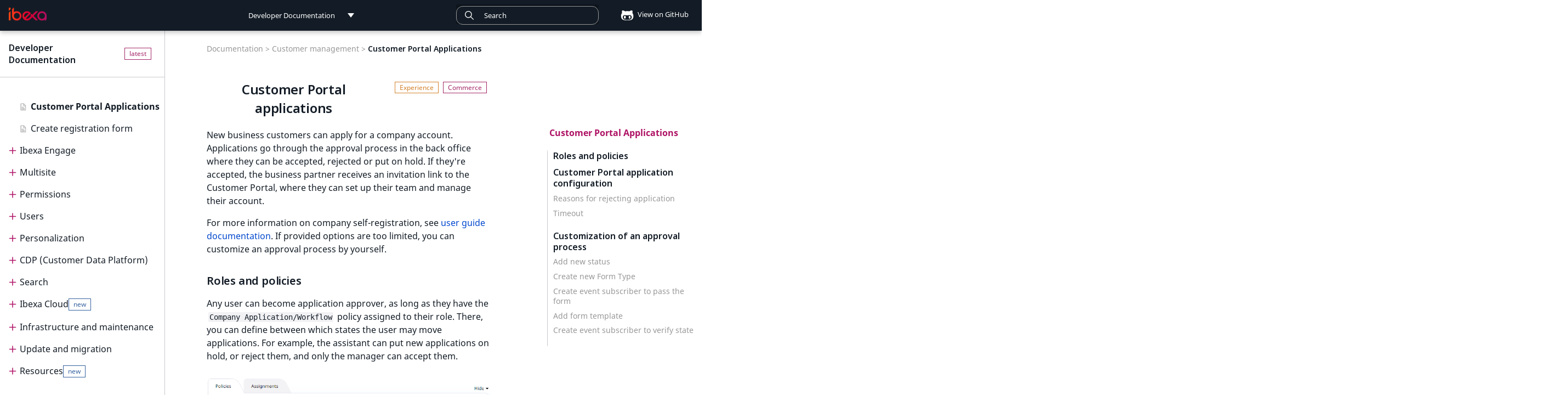

--- FILE ---
content_type: text/html; charset=utf-8
request_url: https://doc.ibexa.co/en/latest/customer_management/cp_applications/
body_size: 26514
content:

<!doctype html>
<html lang="en" class="no-js">
  <head>
    
      <meta charset="utf-8">
      <meta name="viewport" content="width=device-width,initial-scale=1">
      
        <meta name="description" content="Customization of an approval process for new companies applications.">
      
      
      
        <link rel="canonical" href="https://doc.ibexa.co/en/latest/customer_management/cp_applications/">
      
      
        <link rel="prev" href="../cp_page_builder/">
      
      
        <link rel="next" href="../create_user_registration_form/">
      
      
      <link rel="icon" href="../../images/favicon.png">
      <meta name="generator" content="mkdocs-1.6.1, mkdocs-material-9.6.5">
    
    <title>Customer Portal Applications (Ibexa Documentation)</title>
    
      <link rel="stylesheet" href="../../assets/stylesheets/main.8608ea7d.min.css">
      
        
        <link rel="stylesheet" href="../../assets/stylesheets/palette.06af60db.min.css">
      
      


    
    
      
    
    
      
        
        
        <link rel="preconnect" href="https://fonts.gstatic.com" crossorigin>
        <link rel="stylesheet" href="https://fonts.googleapis.com/css?family=Roboto:300,300i,400,400i,700,700i%7CRoboto+Mono:400,400i,700,700i&display=fallback">
        <style>:root{--md-text-font:"Roboto";--md-code-font:"Roboto Mono"}</style>
      
    
    
      <link rel="stylesheet" href="../../fonts/MavenPro.css">
    
      <link rel="stylesheet" href="../../css/codehilite.css">
    
      <link rel="stylesheet" href="../../css/switcher.css">
    
      <link rel="stylesheet" href="../../css/custom.css">
    
      <link rel="stylesheet" href="../../css/pills.css">
    
      <link rel="stylesheet" href="../../css/page-not-found.css">
    
      <link rel="stylesheet" href="../../css/navigation.css">
    
      <link rel="stylesheet" href="../../css/search.css">
    
      <link rel="stylesheet" href="../../css/docs.switcher.css">
    
      <link rel="stylesheet" href="../../css/release-notes.css">
    
      <link rel="stylesheet" href="../../css/jquery-ui.min.css">
    
      <link rel="stylesheet" href="//cdn.jsdelivr.net/npm/docsearch.js@2/dist/cdn/docsearch.min.css">
    
    <script>__md_scope=new URL("../..",location),__md_hash=e=>[...e].reduce(((e,_)=>(e<<5)-e+_.charCodeAt(0)),0),__md_get=(e,_=localStorage,t=__md_scope)=>JSON.parse(_.getItem(t.pathname+"."+e)),__md_set=(e,_,t=localStorage,a=__md_scope)=>{try{t.setItem(a.pathname+"."+e,JSON.stringify(_))}catch(e){}}</script>
    
      <script>!function(e,a,t,n,o,c,i){e.GoogleAnalyticsObject=o,e.ga=e.ga||function(){(e.ga.q=e.ga.q||[]).push(arguments)},e.ga.l=1*new Date,c=a.createElement(t),i=a.getElementsByTagName(t)[0],c.async=1,c.src="https://www.google-analytics.com/analytics.js",i.parentNode.insertBefore(c,i)}(window,document,"script",0,"ga"),ga("create","",""),ga("set","anonymizeIp",!0),ga("send","pageview");var links=document.getElementsByTagName("a");if(Array.prototype.map.call(links,function(e){e.host!=document.location.host&&e.addEventListener("click",function(){var a=e.getAttribute("data-md-action")||"follow";ga("send","event","outbound",a,e.href)})}),document.forms.search){var query=document.forms.search.query;query.addEventListener("blur",function(){if(this.value){var e=document.location.pathname;ga("send","pageview",e+"?q="+this.value)}})}</script>
    
    
    
    <meta name="google-site-verification" content="AN8DVQKzis4rL9Fr3J9g3dOzY7h2jFyhqfC6ySmcgSc" />
    <script>window.eol_versions = ["2.5"];</script>
    <!-- Google Tag Manager --> <script>(function(w,d,s,l,i){w[l]=w[l]||[];w[l].push({'gtm.start': new Date().getTime(),event:'gtm.js'});var f=d.getElementsByTagName(s)[0], j=d.createElement(s),dl=l!='dataLayer'?'&l='+l:'';j.async=true;j.src= 'https://www.googletagmanager.com/gtm.js?id='+i+dl;f.parentNode.insertBefore(j,f); })(window,document,'script','dataLayer','GTM-KKQR5LG');</script> <!-- End Google Tag Manager -->
  
  <script async type="text/javascript" src="/_/static/javascript/readthedocs-addons.js"></script><meta name="readthedocs-project-slug" content="ez-systems-developer-documentation" /><meta name="readthedocs-version-slug" content="latest" /><meta name="readthedocs-resolver-filename" content="/customer_management/cp_applications/" /><meta name="readthedocs-http-status" content="200" /></head>
  
  
    
    
    
    
    
    <body dir="ltr" data-md-color-scheme="default" data-md-color-primary="blue-grey" data-md-color-accent="deep-orange">
  
    
    <input class="md-toggle" data-md-toggle="drawer" type="checkbox" id="__drawer" autocomplete="off">
    <input class="md-toggle" data-md-toggle="search" type="checkbox" id="__search" autocomplete="off">
    <label class="md-overlay" for="__drawer"></label>
    <div data-md-component="skip">
      
        
        <a href="#customer-portal-applications" class="md-skip">
          Skip to content
        </a>
      
    </div>
    <div data-md-component="announce">
      
    </div>
    
    
      

<header class="md-header" data-md-component="header">
  <nav class="md-header__inner md-grid" aria-label="header.title">
    <label class="md-header__button md-icon" for="__drawer">
      <svg xmlns="http://www.w3.org/2000/svg" viewBox="0 0 24 24"><path d="M3 6h18v2H3zm0 5h18v2H3zm0 5h18v2H3z"/></svg>
    </label>
    <a href="https://doc.ibexa.co/en/latest/" title="Developer Documentation" class="md-header__button md-logo" aria-label="Developer Documentation">
      <img src="../../images/ibexa-dxp-logo.png">
    </a>
    <div class="md-header__switcher push">
      <div class="md-flex__ellipsis md-header__title switcher docs-switcher" data-md-component="title">
    <div class="switcher__selected-item" tab-index="-1">
        <div class="switcher__label" title="Developer Documentation">Developer Documentation</div>
    </div>
    <div class="switcher__list">
        <dl>
            
                
                    <strong>
                
                <dd>
                    <a href="/" title="Developer Documentation">Developer Documentation</a>
                </dd>
                
                    </strong>
                
            
                
                <dd>
                    <a href="/projects/userguide" title="User Documentation">User Documentation</a>
                </dd>
                
            
                
                <dd>
                    <a href="/projects/connect" title="Connect Documentation">Connect Documentation</a>
                </dd>
                
            
        </dl>
    </div>
</div>
    </div>
    <div class="md-header__switcher">
      <div class="md-flex__ellipsis md-header__title switcher version-switcher" data-md-component="title">
    
    <div class="rst-other-versions switcher__list">
        <dd id="older-versions" hidden><a>Older versions</a></dd>
    </div>
</div>
    </div>
    <label class="md-header__button md-icon" for="__search">
        <svg xmlns="http://www.w3.org/2000/svg" viewBox="0 0 24 24"><path d="M9.5 3A6.5 6.5 0 0 1 16 9.5c0 1.61-.59 3.09-1.56 4.23l.27.27h.79l5 5-1.5 1.5-5-5v-.79l-.27-.27A6.52 6.52 0 0 1 9.5 16 6.5 6.5 0 0 1 3 9.5 6.5 6.5 0 0 1 9.5 3m0 2C7 5 5 7 5 9.5S7 14 9.5 14 14 12 14 9.5 12 5 9.5 5"/></svg>
    </label>
    

<div class="md-search" data-md-component="search" role="dialog">
  <label class="md-search__overlay" for="__search"></label>
  <div class="md-search__inner" role="search">
    <form class="md-search__form" name="search">
      <input type="text" id="search_input" class="md-search__input" name="query" aria-label="Search" placeholder="Search" autocapitalize="off" autocorrect="off" autocomplete="off" spellcheck="false" data-md-component="search-query" data-md-state="active" required>
      <label class="md-search__icon md-icon" for="__search">
        <svg><use xlink:href="../../images/icons.svg#search" /></svg>
        <svg xmlns="http://www.w3.org/2000/svg" viewBox="0 0 24 24"><path d="M20 11v2H8l5.5 5.5-1.42 1.42L4.16 12l7.92-7.92L13.5 5.5 8 11z"/></svg>
      </label>
    </form>
    <div class="md-search__output">
      <div class="md-search__scrollwrap" data-md-scrollfix>
        <div class="md-search-result" data-md-component="search-result">
          <div class="md-search-result__meta">
            Initializing search
          </div>
          <ol class="md-search-result__list"></ol>
        </div>
      </div>
    </div>
  </div>
</div>
    
      <div class="md-header__source">
        
<a href="https://github.com/ibexa/documentation-developer/blob/master/docs/customer_management/cp_applications.md" title="source.link.title" class="source-github">
    <div class="md-source__icon md-icon">
        <svg xmlns="http://www.w3.org/2000/svg" viewBox="0 0 480 512"><!--! Font Awesome Free 6.7.2 by @fontawesome - https://fontawesome.com License - https://fontawesome.com/license/free (Icons: CC BY 4.0, Fonts: SIL OFL 1.1, Code: MIT License) Copyright 2024 Fonticons, Inc.--><path d="M186.1 328.7c0 20.9-10.9 55.1-36.7 55.1s-36.7-34.2-36.7-55.1 10.9-55.1 36.7-55.1 36.7 34.2 36.7 55.1M480 278.2c0 31.9-3.2 65.7-17.5 95-37.9 76.6-142.1 74.8-216.7 74.8-75.8 0-186.2 2.7-225.6-74.8-14.6-29-20.2-63.1-20.2-95 0-41.9 13.9-81.5 41.5-113.6-5.2-15.8-7.7-32.4-7.7-48.8 0-21.5 4.9-32.3 14.6-51.8 45.3 0 74.3 9 108.8 36 29-6.9 58.8-10 88.7-10 27 0 54.2 2.9 80.4 9.2 34-26.7 63-35.2 107.8-35.2 9.8 19.5 14.6 30.3 14.6 51.8 0 16.4-2.6 32.7-7.7 48.2 27.5 32.4 39 72.3 39 114.2m-64.3 50.5c0-43.9-26.7-82.6-73.5-82.6-18.9 0-37 3.4-56 6-14.9 2.3-29.8 3.2-45.1 3.2-15.2 0-30.1-.9-45.1-3.2-18.7-2.6-37-6-56-6-46.8 0-73.5 38.7-73.5 82.6 0 87.8 80.4 101.3 150.4 101.3h48.2c70.3 0 150.6-13.4 150.6-101.3m-82.6-55.1c-25.8 0-36.7 34.2-36.7 55.1s10.9 55.1 36.7 55.1 36.7-34.2 36.7-55.1-10.9-55.1-36.7-55.1"/></svg>
    </div>
        View on GitHub
</a>
      </div>
    
  </nav>
</header>
    
    <div class="md-container" data-md-component="container">
      
      
        
          
        
      
      <main class="md-main" data-md-component="main">
        <div class="md-main__inner md-grid">
          
    
      <div class="main_nav">
        <div class="main_nav_content">
          <div class="site-header" id="site-name">
            
            
            <a href="https://doc.ibexa.co/en/latest/">Developer Documentation</a>
          </div>
          <div class="md-sidebar md-sidebar--primary" data-md-component="navigation">
            <div class="md-sidebar__scrollwrap">
              <div class="md-sidebar__inner">
                <nav class="md-nav md-nav--primary" data-md-level="0">
  <ul class="md-nav__list" data-md-scrollfix>
    
      
      
      


  <li class="md-nav__item">
    <a href="../.." class="md-nav__link level-1">
      Ibexa Developer Documentation
      
    </a>
  </li>

    
      
      
      


  <li class="md-nav__item md-nav__item--nested">
    
    <input class="md-nav__toggle md-toggle" data-md-toggle="nav-2" type="checkbox" id="nav-2" >
    <label class="md-nav__link level-1" for="nav-2">
      Ibexa DXP editions <span class="pill pill--new" hidden>New</span>
    </label>
    <nav class="md-nav" aria-label="Ibexa DXP editions" data-md-level="1">
      <label class="md-nav__link-title md-nav__link level-1" for="nav-2">
        Ibexa DXP editions
      </label>
      <ul class="md-nav__list" data-md-scrollfix>
        
        
          
          
          


  <li class="md-nav__item">
    <a href="../../ibexa_products/editions/" class="md-nav__link level-2">
      Editions
      
    </a>
  </li>

        
          
          
          


  <li class="md-nav__item">
    <a href="../../ibexa_products/ibexa_headless/" class="md-nav__link level-2">
      Ibexa Headless
      
    </a>
  </li>

        
          
          
          


  <li class="md-nav__item">
    <a href="../../ibexa_products/ibexa_experience/" class="md-nav__link level-2">
      Ibexa Experience
      
    </a>
  </li>

        
          
          
          


  <li class="md-nav__item">
    <a href="../../ibexa_products/ibexa_commerce/" class="md-nav__link level-2">
      Ibexa Commerce
      
    </a>
  </li>

        
      </ul>
    </nav>
  </li>

    
      
      
      


  <li class="md-nav__item md-nav__item--nested">
    
    <input class="md-nav__toggle md-toggle" data-md-toggle="nav-3" type="checkbox" id="nav-3" >
    <label class="md-nav__link level-1" for="nav-3">
      Getting started <span class="pill pill--new" hidden>New</span>
    </label>
    <nav class="md-nav" aria-label="Getting started" data-md-level="1">
      <label class="md-nav__link-title md-nav__link level-1" for="nav-3">
        Getting started
      </label>
      <ul class="md-nav__list" data-md-scrollfix>
        
        
          
          
          


  <li class="md-nav__item">
    <a href="../../getting_started/getting_started/" class="md-nav__link level-2">
      Getting started
      
    </a>
  </li>

        
          
          
          


  <li class="md-nav__item">
    <a href="../../getting_started/requirements/" class="md-nav__link level-2">
      Requirements
      <span class="pill pill--new">New</span>
    </a>
  </li>

        
          
          
          


  <li class="md-nav__item">
    <a href="../../getting_started/install_ibexa_dxp/" class="md-nav__link level-2">
      Install Ibexa DXP
      
    </a>
  </li>

        
          
          
          


  <li class="md-nav__item">
    <a href="../../getting_started/install_on_mac_os_and_windows/" class="md-nav__link level-2">
      Install on MacOS and Windows
      
    </a>
  </li>

        
          
          
          


  <li class="md-nav__item">
    <a href="../../getting_started/install_with_ddev/" class="md-nav__link level-2">
      Install with DDEV
      
    </a>
  </li>

        
          
          
          


  <li class="md-nav__item">
    <a href="../../getting_started/first_steps/" class="md-nav__link level-2">
      First steps
      
    </a>
  </li>

        
          
          
          


  <li class="md-nav__item">
    <a href="../../getting_started/troubleshooting/" class="md-nav__link level-2">
      Troubleshooting
      
    </a>
  </li>

        
      </ul>
    </nav>
  </li>

    
      
      
      


  <li class="md-nav__item md-nav__item--nested">
    
    <input class="md-nav__toggle md-toggle" data-md-toggle="nav-4" type="checkbox" id="nav-4" >
    <label class="md-nav__link level-1" for="nav-4">
      Tutorials <span class="pill pill--new" hidden>New</span>
    </label>
    <nav class="md-nav" aria-label="Tutorials" data-md-level="1">
      <label class="md-nav__link-title md-nav__link level-1" for="nav-4">
        Tutorials
      </label>
      <ul class="md-nav__list" data-md-scrollfix>
        
        
          
          
          


  <li class="md-nav__item">
    <a href="../../tutorials/tutorials/" class="md-nav__link level-2">
      Tutorials
      
    </a>
  </li>

        
          
          
          


  <li class="md-nav__item md-nav__item--nested">
    
    <input class="md-nav__toggle md-toggle" data-md-toggle="nav-4-2" type="checkbox" id="nav-4-2" >
    <label class="md-nav__link level-2" for="nav-4-2">
      Beginner tutorial <span class="pill pill--new" hidden>New</span>
    </label>
    <nav class="md-nav" aria-label="Beginner tutorial" data-md-level="2">
      <label class="md-nav__link-title md-nav__link level-2" for="nav-4-2">
        Beginner tutorial
      </label>
      <ul class="md-nav__list" data-md-scrollfix>
        
        
          
          
          


  <li class="md-nav__item">
    <a href="../../tutorials/beginner_tutorial/beginner_tutorial/" class="md-nav__link level-3">
      Beginner tutorial
      
    </a>
  </li>

        
          
          
          


  <li class="md-nav__item">
    <a href="../../tutorials/beginner_tutorial/1_get_ready/" class="md-nav__link level-3">
      1. Get ready
      
    </a>
  </li>

        
          
          
          


  <li class="md-nav__item">
    <a href="../../tutorials/beginner_tutorial/2_create_the_content_model/" class="md-nav__link level-3">
      2. Create the content model
      
    </a>
  </li>

        
          
          
          


  <li class="md-nav__item">
    <a href="../../tutorials/beginner_tutorial/3_customize_the_front_page/" class="md-nav__link level-3">
      3. Customize the front page
      
    </a>
  </li>

        
          
          
          


  <li class="md-nav__item">
    <a href="../../tutorials/beginner_tutorial/4_display_single_content_item/" class="md-nav__link level-3">
      4. Display a single content item
      
    </a>
  </li>

        
          
          
          


  <li class="md-nav__item">
    <a href="../../tutorials/beginner_tutorial/5_display_a_list_of_content_items/" class="md-nav__link level-3">
      5. Display a list of content items
      
    </a>
  </li>

        
          
          
          


  <li class="md-nav__item">
    <a href="../../tutorials/beginner_tutorial/6_improve_configuration/" class="md-nav__link level-3">
      6. Improve configuration
      
    </a>
  </li>

        
          
          
          


  <li class="md-nav__item">
    <a href="../../tutorials/beginner_tutorial/7_embed_content/" class="md-nav__link level-3">
      7. Embed content
      
    </a>
  </li>

        
          
          
          


  <li class="md-nav__item">
    <a href="../../tutorials/beginner_tutorial/8_enable_account_registration/" class="md-nav__link level-3">
      8. Enable account registration
      
    </a>
  </li>

        
      </ul>
    </nav>
  </li>

        
          
          
          


  <li class="md-nav__item md-nav__item--nested">
    
    <input class="md-nav__toggle md-toggle" data-md-toggle="nav-4-3" type="checkbox" id="nav-4-3" >
    <label class="md-nav__link level-2" for="nav-4-3">
      Page and Form tutorial <span class="pill pill--new" hidden>New</span>
    </label>
    <nav class="md-nav" aria-label="Page and Form tutorial" data-md-level="2">
      <label class="md-nav__link-title md-nav__link level-2" for="nav-4-3">
        Page and Form tutorial
      </label>
      <ul class="md-nav__list" data-md-scrollfix>
        
        
          
          
          


  <li class="md-nav__item">
    <a href="../../tutorials/page_and_form_tutorial/page_and_form_tutorial/" class="md-nav__link level-3">
      Page and Form tutorial
      
    </a>
  </li>

        
          
          
          


  <li class="md-nav__item">
    <a href="../../tutorials/page_and_form_tutorial/1_get_a_starter_website/" class="md-nav__link level-3">
      1. Get a starter website
      
    </a>
  </li>

        
          
          
          


  <li class="md-nav__item">
    <a href="../../tutorials/page_and_form_tutorial/2_prepare_the_landing_page/" class="md-nav__link level-3">
      2. Prepare the landing page
      
    </a>
  </li>

        
          
          
          


  <li class="md-nav__item">
    <a href="../../tutorials/page_and_form_tutorial/3_use_existing_blocks/" class="md-nav__link level-3">
      3. Use existing blocks
      
    </a>
  </li>

        
          
          
          


  <li class="md-nav__item">
    <a href="../../tutorials/page_and_form_tutorial/4_create_a_custom_block/" class="md-nav__link level-3">
      4. Create a custom block
      
    </a>
  </li>

        
          
          
          


  <li class="md-nav__item">
    <a href="../../tutorials/page_and_form_tutorial/5_create_newsletter_form/" class="md-nav__link level-3">
      5. Create a newsletter form
      
    </a>
  </li>

        
      </ul>
    </nav>
  </li>

        
          
          
          


  <li class="md-nav__item md-nav__item--nested">
    
    <input class="md-nav__toggle md-toggle" data-md-toggle="nav-4-4" type="checkbox" id="nav-4-4" >
    <label class="md-nav__link level-2" for="nav-4-4">
      Generic field type <span class="pill pill--new" hidden>New</span>
    </label>
    <nav class="md-nav" aria-label="Generic field type" data-md-level="2">
      <label class="md-nav__link-title md-nav__link level-2" for="nav-4-4">
        Generic field type
      </label>
      <ul class="md-nav__list" data-md-scrollfix>
        
        
          
          
          


  <li class="md-nav__item">
    <a href="../../tutorials/generic_field_type/creating_a_point2d_field_type/" class="md-nav__link level-3">
      Creating Point 2D field type
      
    </a>
  </li>

        
          
          
          


  <li class="md-nav__item">
    <a href="../../tutorials/generic_field_type/1_implement_the_point2d_value_class/" class="md-nav__link level-3">
      1. Implement Value class
      
    </a>
  </li>

        
          
          
          


  <li class="md-nav__item">
    <a href="../../tutorials/generic_field_type/2_define_point2d_field_type/" class="md-nav__link level-3">
      2. Define field type
      
    </a>
  </li>

        
          
          
          


  <li class="md-nav__item">
    <a href="../../tutorials/generic_field_type/3_create_form_for_point2d/" class="md-nav__link level-3">
      3. Create a form
      
    </a>
  </li>

        
          
          
          


  <li class="md-nav__item">
    <a href="../../tutorials/generic_field_type/4_introduce_a_template/" class="md-nav__link level-3">
      4. Introduce a template
      
    </a>
  </li>

        
          
          
          


  <li class="md-nav__item">
    <a href="../../tutorials/generic_field_type/5_add_a_field/" class="md-nav__link level-3">
      5. Add a new Field
      
    </a>
  </li>

        
          
          
          


  <li class="md-nav__item">
    <a href="../../tutorials/generic_field_type/6_settings/" class="md-nav__link level-3">
      6. Implement settings
      
    </a>
  </li>

        
          
          
          


  <li class="md-nav__item">
    <a href="../../tutorials/generic_field_type/7_add_a_validation/" class="md-nav__link level-3">
      7. Add basic validation
      
    </a>
  </li>

        
          
          
          


  <li class="md-nav__item">
    <a href="../../tutorials/generic_field_type/8_data_migration/" class="md-nav__link level-3">
      8. Data migration
      
    </a>
  </li>

        
      </ul>
    </nav>
  </li>

        
      </ul>
    </nav>
  </li>

    
      
      
      


  <li class="md-nav__item md-nav__item--nested">
    
    <input class="md-nav__toggle md-toggle" data-md-toggle="nav-5" type="checkbox" id="nav-5" >
    <label class="md-nav__link level-1" for="nav-5">
      API <span class="pill pill--new" hidden>New</span>
    </label>
    <nav class="md-nav" aria-label="API" data-md-level="1">
      <label class="md-nav__link-title md-nav__link level-1" for="nav-5">
        API
      </label>
      <ul class="md-nav__list" data-md-scrollfix>
        
        
          
          
          


  <li class="md-nav__item">
    <a href="../../api/api/" class="md-nav__link level-2">
      API
      
    </a>
  </li>

        
          
          
          


  <li class="md-nav__item md-nav__item--nested">
    
    <input class="md-nav__toggle md-toggle" data-md-toggle="nav-5-2" type="checkbox" id="nav-5-2" >
    <label class="md-nav__link level-2" for="nav-5-2">
      PHP API <span class="pill pill--new" hidden>New</span>
    </label>
    <nav class="md-nav" aria-label="PHP API" data-md-level="2">
      <label class="md-nav__link-title md-nav__link level-2" for="nav-5-2">
        PHP API
      </label>
      <ul class="md-nav__list" data-md-scrollfix>
        
        
          
          
          


  <li class="md-nav__item">
    <a href="../../api/php_api/php_api/" class="md-nav__link level-3">
      PHP API usage
      
    </a>
  </li>

        
          
          
          


  <li class="md-nav__item">
    <a href="../../api/php_api/php_api_reference/" class="md-nav__link level-3">
      PHP API reference
      
    </a>
  </li>

        
      </ul>
    </nav>
  </li>

        
          
          
          


  <li class="md-nav__item md-nav__item--nested">
    
    <input class="md-nav__toggle md-toggle" data-md-toggle="nav-5-3" type="checkbox" id="nav-5-3" >
    <label class="md-nav__link level-2" for="nav-5-3">
      REST API <span class="pill pill--new" hidden>New</span>
    </label>
    <nav class="md-nav" aria-label="REST API" data-md-level="2">
      <label class="md-nav__link-title md-nav__link level-2" for="nav-5-3">
        REST API
      </label>
      <ul class="md-nav__list" data-md-scrollfix>
        
        
          
          
          


  <li class="md-nav__item md-nav__item--nested">
    
    <input class="md-nav__toggle md-toggle" data-md-toggle="nav-5-3-1" type="checkbox" id="nav-5-3-1" >
    <label class="md-nav__link level-3" for="nav-5-3-1">
      REST API usage <span class="pill pill--new" hidden>New</span>
    </label>
    <nav class="md-nav" aria-label="REST API usage" data-md-level="3">
      <label class="md-nav__link-title md-nav__link level-3" for="nav-5-3-1">
        REST API usage
      </label>
      <ul class="md-nav__list" data-md-scrollfix>
        
        
          
          
          


  <li class="md-nav__item">
    <a href="../../api/rest_api/rest_api_usage/rest_api_usage/" class="md-nav__link level-4">
      REST API usage
      
    </a>
  </li>

        
          
          
          


  <li class="md-nav__item">
    <a href="../../api/rest_api/rest_api_usage/rest_requests/" class="md-nav__link level-4">
      REST requests
      
    </a>
  </li>

        
          
          
          


  <li class="md-nav__item">
    <a href="../../api/rest_api/rest_api_usage/rest_responses/" class="md-nav__link level-4">
      REST responses
      
    </a>
  </li>

        
          
          
          


  <li class="md-nav__item">
    <a href="../../api/rest_api/rest_api_usage/testing_rest_api/" class="md-nav__link level-4">
      Testing REST API
      
    </a>
  </li>

        
      </ul>
    </nav>
  </li>

        
          
          
          


  <li class="md-nav__item">
    <a href="../../api/rest_api/rest_api_reference/rest_api_reference.html" class="md-nav__link level-3">
      REST API reference
      
    </a>
  </li>

        
          
          
          


  <li class="md-nav__item md-nav__item--nested">
    
    <input class="md-nav__toggle md-toggle" data-md-toggle="nav-5-3-3" type="checkbox" id="nav-5-3-3" >
    <label class="md-nav__link level-3" for="nav-5-3-3">
      Extending REST API <span class="pill pill--new" hidden>New</span>
    </label>
    <nav class="md-nav" aria-label="Extending REST API" data-md-level="3">
      <label class="md-nav__link-title md-nav__link level-3" for="nav-5-3-3">
        Extending REST API
      </label>
      <ul class="md-nav__list" data-md-scrollfix>
        
        
          
          
          


  <li class="md-nav__item">
    <a href="../../api/rest_api/extending_rest_api/adding_custom_media_type/" class="md-nav__link level-4">
      Adding custom media type
      
    </a>
  </li>

        
          
          
          


  <li class="md-nav__item">
    <a href="../../api/rest_api/extending_rest_api/creating_new_rest_resource/" class="md-nav__link level-4">
      Creating new REST resource
      
    </a>
  </li>

        
      </ul>
    </nav>
  </li>

        
          
          
          


  <li class="md-nav__item">
    <a href="../../api/rest_api/rest_api_authentication/" class="md-nav__link level-3">
      REST API authentication
      
    </a>
  </li>

        
      </ul>
    </nav>
  </li>

        
          
          
          


  <li class="md-nav__item md-nav__item--nested">
    
    <input class="md-nav__toggle md-toggle" data-md-toggle="nav-5-4" type="checkbox" id="nav-5-4" >
    <label class="md-nav__link level-2" for="nav-5-4">
      GraphQL <span class="pill pill--new" hidden>New</span>
    </label>
    <nav class="md-nav" aria-label="GraphQL" data-md-level="2">
      <label class="md-nav__link-title md-nav__link level-2" for="nav-5-4">
        GraphQL
      </label>
      <ul class="md-nav__list" data-md-scrollfix>
        
        
          
          
          


  <li class="md-nav__item">
    <a href="../../api/graphql/graphql/" class="md-nav__link level-3">
      GraphQL
      
    </a>
  </li>

        
          
          
          


  <li class="md-nav__item">
    <a href="../../api/graphql/graphql_queries/" class="md-nav__link level-3">
      GraphQL queries
      
    </a>
  </li>

        
          
          
          


  <li class="md-nav__item">
    <a href="../../api/graphql/graphql_operations/" class="md-nav__link level-3">
      GraphQL operations
      
    </a>
  </li>

        
          
          
          


  <li class="md-nav__item">
    <a href="../../api/graphql/graphql_customization/" class="md-nav__link level-3">
      GraphQL customization
      
    </a>
  </li>

        
          
          
          


  <li class="md-nav__item">
    <a href="../../api/graphql/graphql_custom_ft/" class="md-nav__link level-3">
      GraphQL custom field type
      
    </a>
  </li>

        
      </ul>
    </nav>
  </li>

        
          
          
          


  <li class="md-nav__item md-nav__item--nested">
    
    <input class="md-nav__toggle md-toggle" data-md-toggle="nav-5-5" type="checkbox" id="nav-5-5" >
    <label class="md-nav__link level-2" for="nav-5-5">
      Event reference <span class="pill pill--new" hidden>New</span>
    </label>
    <nav class="md-nav" aria-label="Event reference" data-md-level="2">
      <label class="md-nav__link-title md-nav__link level-2" for="nav-5-5">
        Event reference
      </label>
      <ul class="md-nav__list" data-md-scrollfix>
        
        
          
          
          


  <li class="md-nav__item">
    <a href="../../api/event_reference/event_reference/" class="md-nav__link level-3">
      Event reference
      
    </a>
  </li>

        
          
          
          


  <li class="md-nav__item">
    <a href="../../api/event_reference/content_events/" class="md-nav__link level-3">
      Content events
      
    </a>
  </li>

        
          
          
          


  <li class="md-nav__item">
    <a href="../../api/event_reference/content_type_events/" class="md-nav__link level-3">
      Content type events
      
    </a>
  </li>

        
          
          
          


  <li class="md-nav__item">
    <a href="../../api/event_reference/location_events/" class="md-nav__link level-3">
      Location events
      
    </a>
  </li>

        
          
          
          


  <li class="md-nav__item">
    <a href="../../api/event_reference/catalog_events/" class="md-nav__link level-3">
      Catalog events
      
    </a>
  </li>

        
          
          
          


  <li class="md-nav__item">
    <a href="../../api/event_reference/cart_events/" class="md-nav__link level-3">
      Cart events
      
    </a>
  </li>

        
          
          
          


  <li class="md-nav__item">
    <a href="../../api/event_reference/order_management_events/" class="md-nav__link level-3">
      Order management events
      
    </a>
  </li>

        
          
          
          


  <li class="md-nav__item">
    <a href="../../api/event_reference/payment_events/" class="md-nav__link level-3">
      Payment events
      
    </a>
  </li>

        
          
          
          


  <li class="md-nav__item">
    <a href="../../api/event_reference/language_events/" class="md-nav__link level-3">
      Language events
      
    </a>
  </li>

        
          
          
          


  <li class="md-nav__item">
    <a href="../../api/event_reference/section_events/" class="md-nav__link level-3">
      Section events
      
    </a>
  </li>

        
          
          
          


  <li class="md-nav__item">
    <a href="../../api/event_reference/object_state_events/" class="md-nav__link level-3">
      Object state events
      
    </a>
  </li>

        
          
          
          


  <li class="md-nav__item">
    <a href="../../api/event_reference/taxonomy_events/" class="md-nav__link level-3">
      Taxonomy events
      
    </a>
  </li>

        
          
          
          


  <li class="md-nav__item">
    <a href="../../api/event_reference/role_events/" class="md-nav__link level-3">
      Role events
      
    </a>
  </li>

        
          
          
          


  <li class="md-nav__item">
    <a href="../../api/event_reference/user_events/" class="md-nav__link level-3">
      User events
      
    </a>
  </li>

        
          
          
          


  <li class="md-nav__item">
    <a href="../../api/event_reference/segmentation_events/" class="md-nav__link level-3">
      Segmentation events
      
    </a>
  </li>

        
          
          
          


  <li class="md-nav__item">
    <a href="../../api/event_reference/page_events/" class="md-nav__link level-3">
      Page events
      
    </a>
  </li>

        
          
          
          


  <li class="md-nav__item">
    <a href="../../api/event_reference/site_events/" class="md-nav__link level-3">
      Site events
      
    </a>
  </li>

        
          
          
          


  <li class="md-nav__item">
    <a href="../../api/event_reference/url_events/" class="md-nav__link level-3">
      URL events
      
    </a>
  </li>

        
          
          
          


  <li class="md-nav__item">
    <a href="../../api/event_reference/trash_events/" class="md-nav__link level-3">
      Trash events
      
    </a>
  </li>

        
          
          
          


  <li class="md-nav__item">
    <a href="../../api/event_reference/twig_component_events/" class="md-nav__link level-3">
      Twig Components
      
    </a>
  </li>

        
          
          
          


  <li class="md-nav__item">
    <a href="../../api/event_reference/ai_action_events/" class="md-nav__link level-3">
      AI Action events
      
    </a>
  </li>

        
          
          
          


  <li class="md-nav__item">
    <a href="../../api/event_reference/discounts_events/" class="md-nav__link level-3">
      Discounts events
      
    </a>
  </li>

        
          
          
          


  <li class="md-nav__item">
    <a href="../../api/event_reference/collaboration_events/" class="md-nav__link level-3">
      Collaboration events
      
    </a>
  </li>

        
          
          
          


  <li class="md-nav__item">
    <a href="../../api/event_reference/other_events/" class="md-nav__link level-3">
      Other events
      
    </a>
  </li>

        
      </ul>
    </nav>
  </li>

        
      </ul>
    </nav>
  </li>

    
      
      
      


  <li class="md-nav__item md-nav__item--nested">
    
    <input class="md-nav__toggle md-toggle" data-md-toggle="nav-6" type="checkbox" id="nav-6" >
    <label class="md-nav__link level-1" for="nav-6">
      Administration <span class="pill pill--new" hidden>New</span>
    </label>
    <nav class="md-nav" aria-label="Administration" data-md-level="1">
      <label class="md-nav__link-title md-nav__link level-1" for="nav-6">
        Administration
      </label>
      <ul class="md-nav__list" data-md-scrollfix>
        
        
          
          
          


  <li class="md-nav__item">
    <a href="../../administration/administration/" class="md-nav__link level-2">
      Administration
      
    </a>
  </li>

        
          
          
          


  <li class="md-nav__item md-nav__item--nested">
    
    <input class="md-nav__toggle md-toggle" data-md-toggle="nav-6-2" type="checkbox" id="nav-6-2" >
    <label class="md-nav__link level-2" for="nav-6-2">
      Project organization <span class="pill pill--new" hidden>New</span>
    </label>
    <nav class="md-nav" aria-label="Project organization" data-md-level="2">
      <label class="md-nav__link-title md-nav__link level-2" for="nav-6-2">
        Project organization
      </label>
      <ul class="md-nav__list" data-md-scrollfix>
        
        
          
          
          


  <li class="md-nav__item">
    <a href="../../administration/project_organization/project_organization/" class="md-nav__link level-3">
      Project organization
      
    </a>
  </li>

        
          
          
          


  <li class="md-nav__item">
    <a href="../../administration/project_organization/architecture/" class="md-nav__link level-3">
      Architecture
      
    </a>
  </li>

        
          
          
          


  <li class="md-nav__item">
    <a href="../../administration/project_organization/bundles/" class="md-nav__link level-3">
      Bundles
      
    </a>
  </li>

        
      </ul>
    </nav>
  </li>

        
          
          
          


  <li class="md-nav__item md-nav__item--nested">
    
    <input class="md-nav__toggle md-toggle" data-md-toggle="nav-6-3" type="checkbox" id="nav-6-3" >
    <label class="md-nav__link level-2" for="nav-6-3">
      Dashboard <span class="pill pill--new" hidden>New</span>
    </label>
    <nav class="md-nav" aria-label="Dashboard" data-md-level="2">
      <label class="md-nav__link-title md-nav__link level-2" for="nav-6-3">
        Dashboard
      </label>
      <ul class="md-nav__list" data-md-scrollfix>
        
        
          
          
          


  <li class="md-nav__item">
    <a href="../../administration/dashboard/configure_default_dashboard/" class="md-nav__link level-3">
      Configure default dashboard
      
    </a>
  </li>

        
          
          
          


  <li class="md-nav__item">
    <a href="../../administration/dashboard/customize_dashboard/" class="md-nav__link level-3">
      Customize dashboard
      
    </a>
  </li>

        
          
          
          


  <li class="md-nav__item">
    <a href="../../administration/dashboard/php_api_dashboard_service/" class="md-nav__link level-3">
      PHP API Dashboard service
      
    </a>
  </li>

        
      </ul>
    </nav>
  </li>

        
          
          
          


  <li class="md-nav__item md-nav__item--nested">
    
    <input class="md-nav__toggle md-toggle" data-md-toggle="nav-6-4" type="checkbox" id="nav-6-4" >
    <label class="md-nav__link level-2" for="nav-6-4">
      Admin panel <span class="pill pill--new" hidden>New</span>
    </label>
    <nav class="md-nav" aria-label="Admin panel" data-md-level="2">
      <label class="md-nav__link-title md-nav__link level-2" for="nav-6-4">
        Admin panel
      </label>
      <ul class="md-nav__list" data-md-scrollfix>
        
        
          
          
          


  <li class="md-nav__item">
    <a href="../../administration/admin_panel/admin_panel/" class="md-nav__link level-3">
      Admin panel
      
    </a>
  </li>

        
          
          
          


  <li class="md-nav__item">
    <a href="../../administration/admin_panel/users_admin_panel/" class="md-nav__link level-3">
      Users
      
    </a>
  </li>

        
          
          
          


  <li class="md-nav__item">
    <a href="../../administration/admin_panel/roles_admin_panel/" class="md-nav__link level-3">
      Roles
      
    </a>
  </li>

        
          
          
          


  <li class="md-nav__item">
    <a href="../../administration/admin_panel/url_management_admin_panel/" class="md-nav__link level-3">
      URL Management
      
    </a>
  </li>

        
          
          
          


  <li class="md-nav__item">
    <a href="../../administration/admin_panel/languages_admin_panel/" class="md-nav__link level-3">
      Languages
      
    </a>
  </li>

        
          
          
          


  <li class="md-nav__item">
    <a href="../../administration/admin_panel/segments_admin_panel/" class="md-nav__link level-3">
      Segments
      
    </a>
  </li>

        
          
          
          


  <li class="md-nav__item">
    <a href="../../administration/admin_panel/corporate_admin_panel/" class="md-nav__link level-3">
      Corporate
      
    </a>
  </li>

        
          
          
          


  <li class="md-nav__item">
    <a href="../../administration/admin_panel/workflow_admin_panel/" class="md-nav__link level-3">
      Workflow
      
    </a>
  </li>

        
          
          
          


  <li class="md-nav__item">
    <a href="../../administration/admin_panel/system_information_admin_panel/" class="md-nav__link level-3">
      System Information
      
    </a>
  </li>

        
      </ul>
    </nav>
  </li>

        
          
          
          


  <li class="md-nav__item md-nav__item--nested">
    
    <input class="md-nav__toggle md-toggle" data-md-toggle="nav-6-5" type="checkbox" id="nav-6-5" >
    <label class="md-nav__link level-2" for="nav-6-5">
      Content organization <span class="pill pill--new" hidden>New</span>
    </label>
    <nav class="md-nav" aria-label="Content organization" data-md-level="2">
      <label class="md-nav__link-title md-nav__link level-2" for="nav-6-5">
        Content organization
      </label>
      <ul class="md-nav__list" data-md-scrollfix>
        
        
          
          
          


  <li class="md-nav__item">
    <a href="../../administration/content_organization/sections/" class="md-nav__link level-3">
      Sections
      
    </a>
  </li>

        
          
          
          


  <li class="md-nav__item">
    <a href="../../administration/content_organization/content_types/" class="md-nav__link level-3">
      Content types
      
    </a>
  </li>

        
          
          
          


  <li class="md-nav__item">
    <a href="../../administration/content_organization/object_states/" class="md-nav__link level-3">
      Object States
      
    </a>
  </li>

        
      </ul>
    </nav>
  </li>

        
          
          
          


  <li class="md-nav__item md-nav__item--nested">
    
    <input class="md-nav__toggle md-toggle" data-md-toggle="nav-6-6" type="checkbox" id="nav-6-6" >
    <label class="md-nav__link level-2" for="nav-6-6">
      Configuration <span class="pill pill--new" hidden>New</span>
    </label>
    <nav class="md-nav" aria-label="Configuration" data-md-level="2">
      <label class="md-nav__link-title md-nav__link level-2" for="nav-6-6">
        Configuration
      </label>
      <ul class="md-nav__list" data-md-scrollfix>
        
        
          
          
          


  <li class="md-nav__item">
    <a href="../../administration/configuration/configuration/" class="md-nav__link level-3">
      Configuration
      
    </a>
  </li>

        
          
          
          


  <li class="md-nav__item">
    <a href="../../administration/configuration/dynamic_configuration/" class="md-nav__link level-3">
      Dynamic configuration
      
    </a>
  </li>

        
          
          
          


  <li class="md-nav__item">
    <a href="../../administration/configuration/repository_configuration/" class="md-nav__link level-3">
      Repository configuration
      
    </a>
  </li>

        
      </ul>
    </nav>
  </li>

        
          
          
          


  <li class="md-nav__item md-nav__item--nested">
    
    <input class="md-nav__toggle md-toggle" data-md-toggle="nav-6-7" type="checkbox" id="nav-6-7" >
    <label class="md-nav__link level-2" for="nav-6-7">
      Back office <span class="pill pill--new" hidden>New</span>
    </label>
    <nav class="md-nav" aria-label="Back office" data-md-level="2">
      <label class="md-nav__link-title md-nav__link level-2" for="nav-6-7">
        Back office
      </label>
      <ul class="md-nav__list" data-md-scrollfix>
        
        
          
          
          


  <li class="md-nav__item">
    <a href="../../administration/back_office/back_office/" class="md-nav__link level-3">
      Back office
      
    </a>
  </li>

        
          
          
          


  <li class="md-nav__item">
    <a href="../../administration/back_office/back_office_configuration/" class="md-nav__link level-3">
      Configuration
      
    </a>
  </li>

        
          
          
          


  <li class="md-nav__item">
    <a href="../../administration/back_office/content_tree/" class="md-nav__link level-3">
      Content tree
      
    </a>
  </li>

        
          
          
          


  <li class="md-nav__item md-nav__item--nested">
    
    <input class="md-nav__toggle md-toggle" data-md-toggle="nav-6-7-4" type="checkbox" id="nav-6-7-4" >
    <label class="md-nav__link level-3" for="nav-6-7-4">
      Back office elements <span class="pill pill--new" hidden>New</span>
    </label>
    <nav class="md-nav" aria-label="Back office elements" data-md-level="3">
      <label class="md-nav__link-title md-nav__link level-3" for="nav-6-7-4">
        Back office elements
      </label>
      <ul class="md-nav__list" data-md-scrollfix>
        
        
          
          
          


  <li class="md-nav__item">
    <a href="../../administration/back_office/back_office_elements/reusable_components/" class="md-nav__link level-4">
      Reusable components
      
    </a>
  </li>

        
          
          
          


  <li class="md-nav__item">
    <a href="../../administration/back_office/back_office_elements/add_dropdowns/" class="md-nav__link level-4">
      Add drop-downs
      
    </a>
  </li>

        
          
          
          


  <li class="md-nav__item">
    <a href="../../administration/back_office/back_office_elements/custom_icons/" class="md-nav__link level-4">
      Custom icons
      
    </a>
  </li>

        
          
          
          


  <li class="md-nav__item">
    <a href="../../administration/back_office/back_office_elements/add_drag_and_drop/" class="md-nav__link level-4">
      Add drag and drop
      
    </a>
  </li>

        
          
          
          


  <li class="md-nav__item">
    <a href="../../administration/back_office/back_office_elements/custom_components/" class="md-nav__link level-4">
      Custom components
      
    </a>
  </li>

        
          
          
          


  <li class="md-nav__item">
    <a href="../../administration/back_office/back_office_elements/formatting_date_and_time/" class="md-nav__link level-4">
      Formatting date and time
      
    </a>
  </li>

        
          
          
          


  <li class="md-nav__item">
    <a href="../../administration/back_office/back_office_elements/extending_thumbnails/" class="md-nav__link level-4">
      Extending thumbnails
      
    </a>
  </li>

        
          
          
          


  <li class="md-nav__item">
    <a href="../../administration/back_office/back_office_elements/importing_assets_from_bundle/" class="md-nav__link level-4">
      Importing assets from a bundle
      
    </a>
  </li>

        
      </ul>
    </nav>
  </li>

        
          
          
          


  <li class="md-nav__item md-nav__item--nested">
    
    <input class="md-nav__toggle md-toggle" data-md-toggle="nav-6-7-5" type="checkbox" id="nav-6-7-5" >
    <label class="md-nav__link level-3" for="nav-6-7-5">
      Back office tabs <span class="pill pill--new" hidden>New</span>
    </label>
    <nav class="md-nav" aria-label="Back office tabs" data-md-level="3">
      <label class="md-nav__link-title md-nav__link level-3" for="nav-6-7-5">
        Back office tabs
      </label>
      <ul class="md-nav__list" data-md-scrollfix>
        
        
          
          
          


  <li class="md-nav__item">
    <a href="../../administration/back_office/back_office_tabs/back_office_tabs/" class="md-nav__link level-4">
      Back office tabs
      
    </a>
  </li>

        
          
          
          


  <li class="md-nav__item">
    <a href="../../administration/back_office/back_office_tabs/create_dashboard_tab/" class="md-nav__link level-4">
      Create dashboard tab
      
    </a>
  </li>

        
      </ul>
    </nav>
  </li>

        
          
          
          


  <li class="md-nav__item">
    <a href="../../administration/back_office/content_tab_switcher/" class="md-nav__link level-3">
      Tab switcher in Content edit page
      
    </a>
  </li>

        
          
          
          


  <li class="md-nav__item">
    <a href="../../administration/back_office/content_type_anchor_menu/" class="md-nav__link level-3">
      Add anchor menu to content type edit screen
      
    </a>
  </li>

        
          
          
          


  <li class="md-nav__item md-nav__item--nested">
    
    <input class="md-nav__toggle md-toggle" data-md-toggle="nav-6-7-8" type="checkbox" id="nav-6-7-8" >
    <label class="md-nav__link level-3" for="nav-6-7-8">
      Back office menus <span class="pill pill--new" hidden>New</span>
    </label>
    <nav class="md-nav" aria-label="Back office menus" data-md-level="3">
      <label class="md-nav__link-title md-nav__link level-3" for="nav-6-7-8">
        Back office menus
      </label>
      <ul class="md-nav__list" data-md-scrollfix>
        
        
          
          
          


  <li class="md-nav__item">
    <a href="../../administration/back_office/back_office_menus/back_office_menus/" class="md-nav__link level-4">
      Back office menus
      
    </a>
  </li>

        
          
          
          


  <li class="md-nav__item">
    <a href="../../administration/back_office/back_office_menus/add_menu_item/" class="md-nav__link level-4">
      Add menu item
      
    </a>
  </li>

        
      </ul>
    </nav>
  </li>

        
          
          
          


  <li class="md-nav__item">
    <a href="../../administration/back_office/add_user_setting/" class="md-nav__link level-3">
      Add user setting
      
    </a>
  </li>

        
          
          
          


  <li class="md-nav__item">
    <a href="../../administration/back_office/customize_calendar/" class="md-nav__link level-3">
      Customize calendar
      
    </a>
  </li>

        
          
          
          


  <li class="md-nav__item md-nav__item--nested">
    
    <input class="md-nav__toggle md-toggle" data-md-toggle="nav-6-7-11" type="checkbox" id="nav-6-7-11" >
    <label class="md-nav__link level-3" for="nav-6-7-11">
      Browser <span class="pill pill--new" hidden>New</span>
    </label>
    <nav class="md-nav" aria-label="Browser" data-md-level="3">
      <label class="md-nav__link-title md-nav__link level-3" for="nav-6-7-11">
        Browser
      </label>
      <ul class="md-nav__list" data-md-scrollfix>
        
        
          
          
          


  <li class="md-nav__item">
    <a href="../../administration/back_office/browser/browser/" class="md-nav__link level-4">
      Browser
      
    </a>
  </li>

        
          
          
          


  <li class="md-nav__item">
    <a href="../../administration/back_office/browser/add_browser_tab/" class="md-nav__link level-4">
      Add browser tab
      
    </a>
  </li>

        
      </ul>
    </nav>
  </li>

        
          
          
          


  <li class="md-nav__item">
    <a href="../../administration/back_office/multifile_upload/" class="md-nav__link level-3">
      Multi-file upload
      
    </a>
  </li>

        
          
          
          


  <li class="md-nav__item">
    <a href="../../administration/back_office/subitems_list/" class="md-nav__link level-3">
      Sub-items list
      
    </a>
  </li>

        
          
          
          


  <li class="md-nav__item">
    <a href="../../administration/back_office/notifications/" class="md-nav__link level-3">
      Notifications
      
    </a>
  </li>

        
          
          
          


  <li class="md-nav__item md-nav__item--nested">
    
    <input class="md-nav__toggle md-toggle" data-md-toggle="nav-6-7-15" type="checkbox" id="nav-6-7-15" >
    <label class="md-nav__link level-3" for="nav-6-7-15">
      Integrated help <span class="pill pill--new" hidden>New</span>
    </label>
    <nav class="md-nav" aria-label="Integrated help" data-md-level="3">
      <label class="md-nav__link-title md-nav__link level-3" for="nav-6-7-15">
        Integrated help
      </label>
      <ul class="md-nav__list" data-md-scrollfix>
        
        
          
          
          


  <li class="md-nav__item">
    <a href="../../administration/back_office/integrated_help/" class="md-nav__link level-4">
      Integrated help
      
    </a>
  </li>

        
          
          
          


  <li class="md-nav__item">
    <a href="../../administration/back_office/customize_integrated_help/" class="md-nav__link level-4">
      Customize integrated help
      
    </a>
  </li>

        
      </ul>
    </nav>
  </li>

        
          
          
          


  <li class="md-nav__item md-nav__item--nested">
    
    <input class="md-nav__toggle md-toggle" data-md-toggle="nav-6-7-16" type="checkbox" id="nav-6-7-16" >
    <label class="md-nav__link level-3" for="nav-6-7-16">
      Customize search <span class="pill pill--new" hidden>New</span>
    </label>
    <nav class="md-nav" aria-label="Customize search" data-md-level="3">
      <label class="md-nav__link-title md-nav__link level-3" for="nav-6-7-16">
        Customize search
      </label>
      <ul class="md-nav__list" data-md-scrollfix>
        
        
          
          
          


  <li class="md-nav__item">
    <a href="../../administration/back_office/customize_search_suggestion/" class="md-nav__link level-4">
      Customize search suggestion
      
    </a>
  </li>

        
          
          
          


  <li class="md-nav__item">
    <a href="../../administration/back_office/customize_search_sorting/" class="md-nav__link level-4">
      Customize search sorting
      
    </a>
  </li>

        
      </ul>
    </nav>
  </li>

        
          
          
          


  <li class="md-nav__item">
    <a href="../../administration/recent_activity/recent_activity/" class="md-nav__link level-3">
      Recent activity
      
    </a>
  </li>

        
      </ul>
    </nav>
  </li>

        
      </ul>
    </nav>
  </li>

    
      
      
      


  <li class="md-nav__item md-nav__item--nested">
    
    <input class="md-nav__toggle md-toggle" data-md-toggle="nav-7" type="checkbox" id="nav-7" >
    <label class="md-nav__link level-1" for="nav-7">
      Content management <span class="pill pill--new" hidden>New</span>
    </label>
    <nav class="md-nav" aria-label="Content management" data-md-level="1">
      <label class="md-nav__link-title md-nav__link level-1" for="nav-7">
        Content management
      </label>
      <ul class="md-nav__list" data-md-scrollfix>
        
        
          
          
          


  <li class="md-nav__item">
    <a href="../../content_management/content_management/" class="md-nav__link level-2">
      Content management
      
    </a>
  </li>

        
          
          
          


  <li class="md-nav__item">
    <a href="../../content_management/content_management_guide/" class="md-nav__link level-2">
      Content management guide
      
    </a>
  </li>

        
          
          
          


  <li class="md-nav__item">
    <a href="../../content_management/content_model/" class="md-nav__link level-2">
      Content model
      
    </a>
  </li>

        
          
          
          


  <li class="md-nav__item">
    <a href="../../content_management/locations/" class="md-nav__link level-2">
      Locations
      
    </a>
  </li>

        
          
          
          


  <li class="md-nav__item">
    <a href="../../content_management/content_relations/" class="md-nav__link level-2">
      Content Relations
      
    </a>
  </li>

        
          
          
          


  <li class="md-nav__item">
    <a href="../../content_management/content_availability/" class="md-nav__link level-2">
      Content availability
      
    </a>
  </li>

        
          
          
          


  <li class="md-nav__item md-nav__item--nested">
    
    <input class="md-nav__toggle md-toggle" data-md-toggle="nav-7-7" type="checkbox" id="nav-7-7" >
    <label class="md-nav__link level-2" for="nav-7-7">
      Taxonomy <span class="pill pill--new" hidden>New</span>
    </label>
    <nav class="md-nav" aria-label="Taxonomy" data-md-level="2">
      <label class="md-nav__link-title md-nav__link level-2" for="nav-7-7">
        Taxonomy
      </label>
      <ul class="md-nav__list" data-md-scrollfix>
        
        
          
          
          


  <li class="md-nav__item">
    <a href="../../content_management/taxonomy/taxonomy/" class="md-nav__link level-3">
      Taxonomy
      
    </a>
  </li>

        
          
          
          


  <li class="md-nav__item">
    <a href="../../content_management/taxonomy/taxonomy_api/" class="md-nav__link level-3">
      Taxonomy API
      
    </a>
  </li>

        
      </ul>
    </nav>
  </li>

        
          
          
          


  <li class="md-nav__item md-nav__item--nested">
    
    <input class="md-nav__toggle md-toggle" data-md-toggle="nav-7-8" type="checkbox" id="nav-7-8" >
    <label class="md-nav__link level-2" for="nav-7-8">
      Images <span class="pill pill--new" hidden>New</span>
    </label>
    <nav class="md-nav" aria-label="Images" data-md-level="2">
      <label class="md-nav__link-title md-nav__link level-2" for="nav-7-8">
        Images
      </label>
      <ul class="md-nav__list" data-md-scrollfix>
        
        
          
          
          


  <li class="md-nav__item">
    <a href="../../content_management/images/images/" class="md-nav__link level-3">
      Images
      
    </a>
  </li>

        
          
          
          


  <li class="md-nav__item">
    <a href="../../content_management/images/configure_image_editor/" class="md-nav__link level-3">
      Configure Image Editor
      
    </a>
  </li>

        
          
          
          


  <li class="md-nav__item">
    <a href="../../content_management/images/extend_image_editor/" class="md-nav__link level-3">
      Extend Image Editor
      
    </a>
  </li>

        
          
          
          


  <li class="md-nav__item">
    <a href="../../content_management/images/add_image_asset_from_dam/" class="md-nav__link level-3">
      Add Image Asset from DAM
      
    </a>
  </li>

        
          
          
          


  <li class="md-nav__item">
    <a href="../../content_management/images/fastly_io/" class="md-nav__link level-3">
      Fastly Image Optimizer
      
    </a>
  </li>

        
      </ul>
    </nav>
  </li>

        
          
          
          


  <li class="md-nav__item md-nav__item--nested">
    
    <input class="md-nav__toggle md-toggle" data-md-toggle="nav-7-9" type="checkbox" id="nav-7-9" >
    <label class="md-nav__link level-2" for="nav-7-9">
      RichText <span class="pill pill--new" hidden>New</span>
    </label>
    <nav class="md-nav" aria-label="RichText" data-md-level="2">
      <label class="md-nav__link-title md-nav__link level-2" for="nav-7-9">
        RichText
      </label>
      <ul class="md-nav__list" data-md-scrollfix>
        
        
          
          
          


  <li class="md-nav__item">
    <a href="../../content_management/rich_text/rich_text/" class="md-nav__link level-3">
      RichText
      
    </a>
  </li>

        
          
          
          


  <li class="md-nav__item">
    <a href="../../content_management/rich_text/online_editor_guide/" class="md-nav__link level-3">
      Online Editor guide
      
    </a>
  </li>

        
          
          
          


  <li class="md-nav__item">
    <a href="../../content_management/rich_text/extend_online_editor/" class="md-nav__link level-3">
      Extend Online Editor
      
    </a>
  </li>

        
          
          
          


  <li class="md-nav__item">
    <a href="../../content_management/rich_text/create_custom_richtext_block/" class="md-nav__link level-3">
      Create custom RichText block
      
    </a>
  </li>

        
      </ul>
    </nav>
  </li>

        
          
          
          


  <li class="md-nav__item md-nav__item--nested">
    
    <input class="md-nav__toggle md-toggle" data-md-toggle="nav-7-10" type="checkbox" id="nav-7-10" >
    <label class="md-nav__link level-2" for="nav-7-10">
      File management <span class="pill pill--new" hidden>New</span>
    </label>
    <nav class="md-nav" aria-label="File management" data-md-level="2">
      <label class="md-nav__link-title md-nav__link level-2" for="nav-7-10">
        File management
      </label>
      <ul class="md-nav__list" data-md-scrollfix>
        
        
          
          
          


  <li class="md-nav__item">
    <a href="../../content_management/file_management/file_management/" class="md-nav__link level-3">
      File management
      
    </a>
  </li>

        
          
          
          


  <li class="md-nav__item">
    <a href="../../content_management/file_management/binary_and_media_download/" class="md-nav__link level-3">
      Binary and Media download
      
    </a>
  </li>

        
          
          
          


  <li class="md-nav__item">
    <a href="../../content_management/file_management/file_url_handling/" class="md-nav__link level-3">
      File URL handling
      
    </a>
  </li>

        
      </ul>
    </nav>
  </li>

        
          
          
          


  <li class="md-nav__item md-nav__item--nested">
    
    <input class="md-nav__toggle md-toggle" data-md-toggle="nav-7-11" type="checkbox" id="nav-7-11" >
    <label class="md-nav__link level-2" for="nav-7-11">
      Pages <span class="pill pill--new" hidden>New</span>
    </label>
    <nav class="md-nav" aria-label="Pages" data-md-level="2">
      <label class="md-nav__link-title md-nav__link level-2" for="nav-7-11">
        Pages
      </label>
      <ul class="md-nav__list" data-md-scrollfix>
        
        
          
          
          


  <li class="md-nav__item">
    <a href="../../content_management/pages/pages/" class="md-nav__link level-3">
      Pages
      
    </a>
  </li>

        
          
          
          


  <li class="md-nav__item">
    <a href="../../content_management/pages/page_builder_guide/" class="md-nav__link level-3">
      Page Builder guide
      
    </a>
  </li>

        
          
          
          


  <li class="md-nav__item">
    <a href="../../content_management/pages/page_blocks/" class="md-nav__link level-3">
      Page blocks
      
    </a>
  </li>

        
          
          
          


  <li class="md-nav__item">
    <a href="../../content_management/pages/page_block_attributes/" class="md-nav__link level-3">
      Page block attributes
      
    </a>
  </li>

        
          
          
          


  <li class="md-nav__item">
    <a href="../../content_management/pages/page_block_validators/" class="md-nav__link level-3">
      Page block validators
      
    </a>
  </li>

        
          
          
          


  <li class="md-nav__item">
    <a href="../../content_management/pages/create_custom_page_block/" class="md-nav__link level-3">
      Create custom Page block
      
    </a>
  </li>

        
          
          
          


  <li class="md-nav__item">
    <a href="../../content_management/pages/react_app_block/" class="md-nav__link level-3">
      React App page block
      
    </a>
  </li>

        
          
          
          


  <li class="md-nav__item">
    <a href="../../content_management/pages/ibexa_connect_scenario_block/" class="md-nav__link level-3">
      Ibexa Connect scenario block
      
    </a>
  </li>

        
      </ul>
    </nav>
  </li>

        
          
          
          


  <li class="md-nav__item md-nav__item--nested">
    
    <input class="md-nav__toggle md-toggle" data-md-toggle="nav-7-12" type="checkbox" id="nav-7-12" >
    <label class="md-nav__link level-2" for="nav-7-12">
      Forms <span class="pill pill--new" hidden>New</span>
    </label>
    <nav class="md-nav" aria-label="Forms" data-md-level="2">
      <label class="md-nav__link-title md-nav__link level-2" for="nav-7-12">
        Forms
      </label>
      <ul class="md-nav__list" data-md-scrollfix>
        
        
          
          
          


  <li class="md-nav__item">
    <a href="../../content_management/forms/forms/" class="md-nav__link level-3">
      Forms
      
    </a>
  </li>

        
          
          
          


  <li class="md-nav__item">
    <a href="../../content_management/forms/form_builder_guide/" class="md-nav__link level-3">
      Form Builder guide
      
    </a>
  </li>

        
          
          
          


  <li class="md-nav__item">
    <a href="../../content_management/forms/work_with_forms/" class="md-nav__link level-3">
      Work with Forms
      
    </a>
  </li>

        
          
          
          


  <li class="md-nav__item">
    <a href="../../content_management/forms/form_api/" class="md-nav__link level-3">
      Form API
      
    </a>
  </li>

        
          
          
          


  <li class="md-nav__item">
    <a href="../../content_management/forms/create_custom_form_field/" class="md-nav__link level-3">
      Create custom Form field
      
    </a>
  </li>

        
          
          
          


  <li class="md-nav__item">
    <a href="../../content_management/forms/create_form_attribute/" class="md-nav__link level-3">
      Create Form attribute
      
    </a>
  </li>

        
          
          
          


  <li class="md-nav__item">
    <a href="../../content_management/forms/customize_email_notifications/" class="md-nav__link level-3">
      Customize email notifications
      
    </a>
  </li>

        
      </ul>
    </nav>
  </li>

        
          
          
          


  <li class="md-nav__item md-nav__item--nested">
    
    <input class="md-nav__toggle md-toggle" data-md-toggle="nav-7-13" type="checkbox" id="nav-7-13" >
    <label class="md-nav__link level-2" for="nav-7-13">
      Workflow <span class="pill pill--new" hidden>New</span>
    </label>
    <nav class="md-nav" aria-label="Workflow" data-md-level="2">
      <label class="md-nav__link-title md-nav__link level-2" for="nav-7-13">
        Workflow
      </label>
      <ul class="md-nav__list" data-md-scrollfix>
        
        
          
          
          


  <li class="md-nav__item">
    <a href="../../content_management/workflow/workflow/" class="md-nav__link level-3">
      Workflow
      
    </a>
  </li>

        
          
          
          


  <li class="md-nav__item">
    <a href="../../content_management/workflow/workflow_api/" class="md-nav__link level-3">
      Workflow API
      
    </a>
  </li>

        
          
          
          


  <li class="md-nav__item">
    <a href="../../content_management/workflow/add_custom_workflow_action/" class="md-nav__link level-3">
      Add custom workflow action
      
    </a>
  </li>

        
      </ul>
    </nav>
  </li>

        
          
          
          


  <li class="md-nav__item md-nav__item--nested">
    
    <input class="md-nav__toggle md-toggle" data-md-toggle="nav-7-14" type="checkbox" id="nav-7-14" >
    <label class="md-nav__link level-2" for="nav-7-14">
      URL management <span class="pill pill--new" hidden>New</span>
    </label>
    <nav class="md-nav" aria-label="URL management" data-md-level="2">
      <label class="md-nav__link-title md-nav__link level-2" for="nav-7-14">
        URL management
      </label>
      <ul class="md-nav__list" data-md-scrollfix>
        
        
          
          
          


  <li class="md-nav__item">
    <a href="../../content_management/url_management/url_management/" class="md-nav__link level-3">
      URL management
      
    </a>
  </li>

        
          
          
          


  <li class="md-nav__item">
    <a href="../../content_management/url_management/url_api/" class="md-nav__link level-3">
      URL API
      
    </a>
  </li>

        
      </ul>
    </nav>
  </li>

        
          
          
          


  <li class="md-nav__item">
    <a href="../../content_management/user_generated_content/" class="md-nav__link level-2">
      User-generated content
      
    </a>
  </li>

        
          
          
          


  <li class="md-nav__item md-nav__item--nested">
    
    <input class="md-nav__toggle md-toggle" data-md-toggle="nav-7-16" type="checkbox" id="nav-7-16" >
    <label class="md-nav__link level-2" for="nav-7-16">
      Content API <span class="pill pill--new" hidden>New</span>
    </label>
    <nav class="md-nav" aria-label="Content API" data-md-level="2">
      <label class="md-nav__link-title md-nav__link level-2" for="nav-7-16">
        Content API
      </label>
      <ul class="md-nav__list" data-md-scrollfix>
        
        
          
          
          


  <li class="md-nav__item">
    <a href="../../content_management/content_api/browsing_content/" class="md-nav__link level-3">
      Browsing content
      
    </a>
  </li>

        
          
          
          


  <li class="md-nav__item">
    <a href="../../content_management/content_api/creating_content/" class="md-nav__link level-3">
      Creating content
      
    </a>
  </li>

        
          
          
          


  <li class="md-nav__item">
    <a href="../../content_management/content_api/managing_content/" class="md-nav__link level-3">
      Managing content
      
    </a>
  </li>

        
      </ul>
    </nav>
  </li>

        
          
          
          


  <li class="md-nav__item md-nav__item--nested">
    
    <input class="md-nav__toggle md-toggle" data-md-toggle="nav-7-17" type="checkbox" id="nav-7-17" >
    <label class="md-nav__link level-2" for="nav-7-17">
      Content management API <span class="pill pill--new" hidden>New</span>
    </label>
    <nav class="md-nav" aria-label="Content management API" data-md-level="2">
      <label class="md-nav__link-title md-nav__link level-2" for="nav-7-17">
        Content management API
      </label>
      <ul class="md-nav__list" data-md-scrollfix>
        
        
          
          
          


  <li class="md-nav__item">
    <a href="../../content_management/content_management_api/bookmark_api/" class="md-nav__link level-3">
      Bookmark API
      
    </a>
  </li>

        
          
          
          


  <li class="md-nav__item">
    <a href="../../content_management/content_management_api/section_api/" class="md-nav__link level-3">
      Section API
      
    </a>
  </li>

        
          
          
          


  <li class="md-nav__item">
    <a href="../../content_management/content_management_api/object_state_api/" class="md-nav__link level-3">
      Object state API
      
    </a>
  </li>

        
      </ul>
    </nav>
  </li>

        
          
          
          


  <li class="md-nav__item md-nav__item--nested">
    
    <input class="md-nav__toggle md-toggle" data-md-toggle="nav-7-18" type="checkbox" id="nav-7-18" >
    <label class="md-nav__link level-2" for="nav-7-18">
      Data migration <span class="pill pill--new" hidden>New</span>
    </label>
    <nav class="md-nav" aria-label="Data migration" data-md-level="2">
      <label class="md-nav__link-title md-nav__link level-2" for="nav-7-18">
        Data migration
      </label>
      <ul class="md-nav__list" data-md-scrollfix>
        
        
          
          
          


  <li class="md-nav__item">
    <a href="../../content_management/data_migration/data_migration/" class="md-nav__link level-3">
      Data migration
      
    </a>
  </li>

        
          
          
          


  <li class="md-nav__item">
    <a href="../../content_management/data_migration/importing_data/" class="md-nav__link level-3">
      Importing data
      
    </a>
  </li>

        
          
          
          


  <li class="md-nav__item">
    <a href="../../content_management/data_migration/exporting_data/" class="md-nav__link level-3">
      Exporting data
      
    </a>
  </li>

        
          
          
          


  <li class="md-nav__item">
    <a href="../../content_management/data_migration/managing_migrations/" class="md-nav__link level-3">
      Managing migrations
      
    </a>
  </li>

        
          
          
          


  <li class="md-nav__item">
    <a href="../../content_management/data_migration/data_migration_actions/" class="md-nav__link level-3">
      Data migration actions
      
    </a>
  </li>

        
          
          
          


  <li class="md-nav__item">
    <a href="../../content_management/data_migration/create_data_migration_step/" class="md-nav__link level-3">
      Create data migration step
      
    </a>
  </li>

        
          
          
          


  <li class="md-nav__item">
    <a href="../../content_management/data_migration/create_data_migration_action/" class="md-nav__link level-3">
      Create data migration action
      
    </a>
  </li>

        
          
          
          


  <li class="md-nav__item">
    <a href="../../content_management/data_migration/add_data_migration_matcher/" class="md-nav__link level-3">
      Add data migration matcher
      
    </a>
  </li>

        
          
          
          


  <li class="md-nav__item">
    <a href="../../content_management/data_migration/data_migration_api/" class="md-nav__link level-3">
      Data migration API
      
    </a>
  </li>

        
      </ul>
    </nav>
  </li>

        
          
          
          


  <li class="md-nav__item md-nav__item--nested">
    
    <input class="md-nav__toggle md-toggle" data-md-toggle="nav-7-19" type="checkbox" id="nav-7-19" >
    <label class="md-nav__link level-2" for="nav-7-19">
      Field types <span class="pill pill--new" hidden>New</span>
    </label>
    <nav class="md-nav" aria-label="Field types" data-md-level="2">
      <label class="md-nav__link-title md-nav__link level-2" for="nav-7-19">
        Field types
      </label>
      <ul class="md-nav__list" data-md-scrollfix>
        
        
          
          
          


  <li class="md-nav__item">
    <a href="../../content_management/field_types/field_types/" class="md-nav__link level-3">
      Field types
      
    </a>
  </li>

        
          
          
          


  <li class="md-nav__item">
    <a href="../../content_management/field_types/type_and_value/" class="md-nav__link level-3">
      Type and Value
      
    </a>
  </li>

        
          
          
          


  <li class="md-nav__item">
    <a href="../../content_management/field_types/form_and_template/" class="md-nav__link level-3">
      Form and template
      
    </a>
  </li>

        
          
          
          


  <li class="md-nav__item">
    <a href="../../content_management/field_types/field_type_storage/" class="md-nav__link level-3">
      Storage
      
    </a>
  </li>

        
          
          
          


  <li class="md-nav__item">
    <a href="../../content_management/field_types/field_type_validation/" class="md-nav__link level-3">
      Validation
      
    </a>
  </li>

        
          
          
          


  <li class="md-nav__item">
    <a href="../../content_management/field_types/field_type_search/" class="md-nav__link level-3">
      Searching
      
    </a>
  </li>

        
          
          
          


  <li class="md-nav__item">
    <a href="../../content_management/field_types/create_custom_generic_field_type/" class="md-nav__link level-3">
      Create custom generic field type
      
    </a>
  </li>

        
          
          
          


  <li class="md-nav__item">
    <a href="../../content_management/field_types/create_custom_field_type_comparison/" class="md-nav__link level-3">
      Create custom field type comparison
      
    </a>
  </li>

        
          
          
          


  <li class="md-nav__item">
    <a href="../../content_management/field_types/customize_field_type_metadata/" class="md-nav__link level-3">
      Customize field type metadata
      
    </a>
  </li>

        
          
          
          


  <li class="md-nav__item md-nav__item--nested">
    
    <input class="md-nav__toggle md-toggle" data-md-toggle="nav-7-19-10" type="checkbox" id="nav-7-19-10" >
    <label class="md-nav__link level-3" for="nav-7-19-10">
      Field type reference <span class="pill pill--new" hidden>New</span>
    </label>
    <nav class="md-nav" aria-label="Field type reference" data-md-level="3">
      <label class="md-nav__link-title md-nav__link level-3" for="nav-7-19-10">
        Field type reference
      </label>
      <ul class="md-nav__list" data-md-scrollfix>
        
        
          
          
          


  <li class="md-nav__item">
    <a href="../../content_management/field_types/field_type_reference/field_type_reference/" class="md-nav__link level-4">
      Field type reference
      
    </a>
  </li>

        
          
          
          


  <li class="md-nav__item">
    <a href="../../content_management/field_types/field_type_reference/addressfield/" class="md-nav__link level-4">
      Address field type
      
    </a>
  </li>

        
          
          
          


  <li class="md-nav__item">
    <a href="../../content_management/field_types/field_type_reference/authorfield/" class="md-nav__link level-4">
      Author field type
      
    </a>
  </li>

        
          
          
          


  <li class="md-nav__item">
    <a href="../../content_management/field_types/field_type_reference/binaryfilefield/" class="md-nav__link level-4">
      BinaryFile field type
      
    </a>
  </li>

        
          
          
          


  <li class="md-nav__item">
    <a href="../../content_management/field_types/field_type_reference/checkboxfield/" class="md-nav__link level-4">
      Checkbox field type
      
    </a>
  </li>

        
          
          
          


  <li class="md-nav__item">
    <a href="../../content_management/field_types/field_type_reference/contentqueryfield/" class="md-nav__link level-4">
      Content query field type
      
    </a>
  </li>

        
          
          
          


  <li class="md-nav__item">
    <a href="../../content_management/field_types/field_type_reference/countryfield/" class="md-nav__link level-4">
      Country field type
      
    </a>
  </li>

        
          
          
          


  <li class="md-nav__item">
    <a href="../../content_management/field_types/field_type_reference/customergroupfield/" class="md-nav__link level-4">
      CustomerGroup field type
      
    </a>
  </li>

        
          
          
          


  <li class="md-nav__item">
    <a href="../../content_management/field_types/field_type_reference/dateandtimefield/" class="md-nav__link level-4">
      DateAndTime field type
      
    </a>
  </li>

        
          
          
          


  <li class="md-nav__item">
    <a href="../../content_management/field_types/field_type_reference/datefield/" class="md-nav__link level-4">
      Date field type
      
    </a>
  </li>

        
          
          
          


  <li class="md-nav__item">
    <a href="../../content_management/field_types/field_type_reference/emailaddressfield/" class="md-nav__link level-4">
      EmailAddress field type
      
    </a>
  </li>

        
          
          
          


  <li class="md-nav__item">
    <a href="../../content_management/field_types/field_type_reference/floatfield/" class="md-nav__link level-4">
      Float field type
      
    </a>
  </li>

        
          
          
          


  <li class="md-nav__item">
    <a href="../../content_management/field_types/field_type_reference/formfield/" class="md-nav__link level-4">
      Form field type
      
    </a>
  </li>

        
          
          
          


  <li class="md-nav__item">
    <a href="../../content_management/field_types/field_type_reference/imagefield/" class="md-nav__link level-4">
      Image field type
      
    </a>
  </li>

        
          
          
          


  <li class="md-nav__item">
    <a href="../../content_management/field_types/field_type_reference/imageassetfield/" class="md-nav__link level-4">
      ImageAsset field type
      
    </a>
  </li>

        
          
          
          


  <li class="md-nav__item">
    <a href="../../content_management/field_types/field_type_reference/integerfield/" class="md-nav__link level-4">
      Integer field type
      
    </a>
  </li>

        
          
          
          


  <li class="md-nav__item">
    <a href="../../content_management/field_types/field_type_reference/isbnfield/" class="md-nav__link level-4">
      ISBN field type
      
    </a>
  </li>

        
          
          
          


  <li class="md-nav__item">
    <a href="../../content_management/field_types/field_type_reference/keywordfield/" class="md-nav__link level-4">
      Keyword field type
      
    </a>
  </li>

        
          
          
          


  <li class="md-nav__item">
    <a href="../../content_management/field_types/field_type_reference/maplocationfield/" class="md-nav__link level-4">
      MapLocation field type
      
    </a>
  </li>

        
          
          
          


  <li class="md-nav__item">
    <a href="../../content_management/field_types/field_type_reference/matrixfield/" class="md-nav__link level-4">
      Matrix field type
      
    </a>
  </li>

        
          
          
          


  <li class="md-nav__item">
    <a href="../../content_management/field_types/field_type_reference/measurementfield/" class="md-nav__link level-4">
      Measurement field type
      
    </a>
  </li>

        
          
          
          


  <li class="md-nav__item">
    <a href="../../content_management/field_types/field_type_reference/mediafield/" class="md-nav__link level-4">
      Media field type
      
    </a>
  </li>

        
          
          
          


  <li class="md-nav__item">
    <a href="../../content_management/field_types/field_type_reference/nullfield/" class="md-nav__link level-4">
      Null field type
      
    </a>
  </li>

        
          
          
          


  <li class="md-nav__item">
    <a href="../../content_management/field_types/field_type_reference/pagefield/" class="md-nav__link level-4">
      Page field type
      
    </a>
  </li>

        
          
          
          


  <li class="md-nav__item">
    <a href="../../content_management/field_types/field_type_reference/productspecificationfield/" class="md-nav__link level-4">
      ProductSpecification field type
      
    </a>
  </li>

        
          
          
          


  <li class="md-nav__item">
    <a href="../../content_management/field_types/field_type_reference/relationfield/" class="md-nav__link level-4">
      Relation field type
      
    </a>
  </li>

        
          
          
          


  <li class="md-nav__item">
    <a href="../../content_management/field_types/field_type_reference/relationlistfield/" class="md-nav__link level-4">
      RelationList field type
      
    </a>
  </li>

        
          
          
          


  <li class="md-nav__item">
    <a href="../../content_management/field_types/field_type_reference/richtextfield/" class="md-nav__link level-4">
      RichText field type
      
    </a>
  </li>

        
          
          
          


  <li class="md-nav__item">
    <a href="../../content_management/field_types/field_type_reference/selectionfield/" class="md-nav__link level-4">
      Selection field type
      
    </a>
  </li>

        
          
          
          


  <li class="md-nav__item">
    <a href="../../content_management/field_types/field_type_reference/taxonomyentryfield/" class="md-nav__link level-4">
      TaxonomyEntry field type
      
    </a>
  </li>

        
          
          
          


  <li class="md-nav__item">
    <a href="../../content_management/field_types/field_type_reference/taxonomyentryassignmentfield/" class="md-nav__link level-4">
      TaxonomyEntryAssignment field type
      
    </a>
  </li>

        
          
          
          


  <li class="md-nav__item">
    <a href="../../content_management/field_types/field_type_reference/textblockfield/" class="md-nav__link level-4">
      TextBlock field type
      
    </a>
  </li>

        
          
          
          


  <li class="md-nav__item">
    <a href="../../content_management/field_types/field_type_reference/textlinefield/" class="md-nav__link level-4">
      TextLine field type
      
    </a>
  </li>

        
          
          
          


  <li class="md-nav__item">
    <a href="../../content_management/field_types/field_type_reference/timefield/" class="md-nav__link level-4">
      Time field type
      
    </a>
  </li>

        
          
          
          


  <li class="md-nav__item">
    <a href="../../content_management/field_types/field_type_reference/urlfield/" class="md-nav__link level-4">
      URL field type
      
    </a>
  </li>

        
          
          
          


  <li class="md-nav__item">
    <a href="../../content_management/field_types/field_type_reference/userfield/" class="md-nav__link level-4">
      User field type
      
    </a>
  </li>

        
      </ul>
    </nav>
  </li>

        
      </ul>
    </nav>
  </li>

        
          
          
          


  <li class="md-nav__item md-nav__item--nested">
    
    <input class="md-nav__toggle md-toggle" data-md-toggle="nav-7-20" type="checkbox" id="nav-7-20" >
    <label class="md-nav__link level-2" for="nav-7-20">
      Collaborative editing <span class="pill pill--new" hidden>New</span>
    </label>
    <nav class="md-nav" aria-label="Collaborative editing" data-md-level="2">
      <label class="md-nav__link-title md-nav__link level-2" for="nav-7-20">
        Collaborative editing
      </label>
      <ul class="md-nav__list" data-md-scrollfix>
        
        
          
          
          


  <li class="md-nav__item">
    <a href="../../content_management/collaborative_editing/collaborative_editing/" class="md-nav__link level-3">
      Collaborative editing
      
    </a>
  </li>

        
          
          
          


  <li class="md-nav__item">
    <a href="../../content_management/collaborative_editing/collaborative_editing_guide/" class="md-nav__link level-3">
      Collaborative editing product guide
      
    </a>
  </li>

        
          
          
          


  <li class="md-nav__item">
    <a href="../../content_management/collaborative_editing/configure_collaborative_editing/" class="md-nav__link level-3">
      Configure Collaborative editing
      
    </a>
  </li>

        
          
          
          


  <li class="md-nav__item">
    <a href="../../content_management/collaborative_editing/collaborative_editing_api/" class="md-nav__link level-3">
      Collaborative editing API
      
    </a>
  </li>

        
      </ul>
    </nav>
  </li>

        
      </ul>
    </nav>
  </li>

    
      
      
      


  <li class="md-nav__item md-nav__item--nested">
    
    <input class="md-nav__toggle md-toggle" data-md-toggle="nav-8" type="checkbox" id="nav-8" >
    <label class="md-nav__link level-1" for="nav-8">
      Templating <span class="pill pill--new" hidden>New</span>
    </label>
    <nav class="md-nav" aria-label="Templating" data-md-level="1">
      <label class="md-nav__link-title md-nav__link level-1" for="nav-8">
        Templating
      </label>
      <ul class="md-nav__list" data-md-scrollfix>
        
        
          
          
          


  <li class="md-nav__item">
    <a href="../../templating/templating/" class="md-nav__link level-2">
      Templating
      
    </a>
  </li>

        
          
          
          


  <li class="md-nav__item md-nav__item--nested">
    
    <input class="md-nav__toggle md-toggle" data-md-toggle="nav-8-2" type="checkbox" id="nav-8-2" >
    <label class="md-nav__link level-2" for="nav-8-2">
      Render content <span class="pill pill--new" hidden>New</span>
    </label>
    <nav class="md-nav" aria-label="Render content" data-md-level="2">
      <label class="md-nav__link-title md-nav__link level-2" for="nav-8-2">
        Render content
      </label>
      <ul class="md-nav__list" data-md-scrollfix>
        
        
          
          
          


  <li class="md-nav__item">
    <a href="../../templating/render_content/render_content/" class="md-nav__link level-3">
      Render content
      
    </a>
  </li>

        
          
          
          


  <li class="md-nav__item">
    <a href="../../templating/render_content/render_page/" class="md-nav__link level-3">
      Render Page
      
    </a>
  </li>

        
          
          
          


  <li class="md-nav__item">
    <a href="../../templating/render_content/customize_product_view/" class="md-nav__link level-3">
      Customize product view
      
    </a>
  </li>

        
          
          
          


  <li class="md-nav__item">
    <a href="../../templating/render_content/render_content_in_php/" class="md-nav__link level-3">
      Render content in PHP
      
    </a>
  </li>

        
      </ul>
    </nav>
  </li>

        
          
          
          


  <li class="md-nav__item md-nav__item--nested">
    
    <input class="md-nav__toggle md-toggle" data-md-toggle="nav-8-3" type="checkbox" id="nav-8-3" >
    <label class="md-nav__link level-2" for="nav-8-3">
      Templates <span class="pill pill--new" hidden>New</span>
    </label>
    <nav class="md-nav" aria-label="Templates" data-md-level="2">
      <label class="md-nav__link-title md-nav__link level-2" for="nav-8-3">
        Templates
      </label>
      <ul class="md-nav__list" data-md-scrollfix>
        
        
          
          
          


  <li class="md-nav__item">
    <a href="../../templating/templates/templates/" class="md-nav__link level-3">
      Templates
      
    </a>
  </li>

        
          
          
          


  <li class="md-nav__item">
    <a href="../../templating/templates/template_configuration/" class="md-nav__link level-3">
      Template configuration
      
    </a>
  </li>

        
          
          
          


  <li class="md-nav__item">
    <a href="../../templating/templates/view_matcher_reference/" class="md-nav__link level-3">
      View matcher reference
      
    </a>
  </li>

        
          
          
          


  <li class="md-nav__item">
    <a href="../../templating/templates/create_custom_view_matcher/" class="md-nav__link level-3">
      Create custom view matcher
      
    </a>
  </li>

        
      </ul>
    </nav>
  </li>

        
          
          
          


  <li class="md-nav__item">
    <a href="../../templating/assets/" class="md-nav__link level-2">
      Assets
      
    </a>
  </li>

        
          
          
          


  <li class="md-nav__item">
    <a href="../../templating/image_variations/" class="md-nav__link level-2">
      Image variations
      
    </a>
  </li>

        
          
          
          


  <li class="md-nav__item md-nav__item--nested">
    
    <input class="md-nav__toggle md-toggle" data-md-toggle="nav-8-6" type="checkbox" id="nav-8-6" >
    <label class="md-nav__link level-2" for="nav-8-6">
      Twig function reference <span class="pill pill--new" hidden>New</span>
    </label>
    <nav class="md-nav" aria-label="Twig function reference" data-md-level="2">
      <label class="md-nav__link-title md-nav__link level-2" for="nav-8-6">
        Twig function reference
      </label>
      <ul class="md-nav__list" data-md-scrollfix>
        
        
          
          
          


  <li class="md-nav__item">
    <a href="../../templating/twig_function_reference/twig_function_reference/" class="md-nav__link level-3">
      Twig function reference
      
    </a>
  </li>

        
          
          
          


  <li class="md-nav__item">
    <a href="../../templating/twig_function_reference/cart_twig_functions/" class="md-nav__link level-3">
      Cart Twig functions
      
    </a>
  </li>

        
          
          
          


  <li class="md-nav__item">
    <a href="../../templating/twig_function_reference/catalog_twig_functions/" class="md-nav__link level-3">
      Catalog Twig functions
      
    </a>
  </li>

        
          
          
          


  <li class="md-nav__item">
    <a href="../../templating/twig_function_reference/checkout_twig_functions/" class="md-nav__link level-3">
      Checkout Twig functions
      
    </a>
  </li>

        
          
          
          


  <li class="md-nav__item">
    <a href="../../templating/twig_function_reference/component_twig_functions/" class="md-nav__link level-3">
      Component Twig functions
      
    </a>
  </li>

        
          
          
          


  <li class="md-nav__item">
    <a href="../../templating/twig_function_reference/content_twig_functions/" class="md-nav__link level-3">
      Content Twig functions
      
    </a>
  </li>

        
          
          
          


  <li class="md-nav__item">
    <a href="../../templating/twig_function_reference/date_twig_filters/" class="md-nav__link level-3">
      Date Twig filters
      
    </a>
  </li>

        
          
          
          


  <li class="md-nav__item">
    <a href="../../templating/twig_function_reference/field_twig_functions/" class="md-nav__link level-3">
      Field Twig functions
      
    </a>
  </li>

        
          
          
          


  <li class="md-nav__item">
    <a href="../../templating/twig_function_reference/icon_twig_functions/" class="md-nav__link level-3">
      Icon Twig functions
      
    </a>
  </li>

        
          
          
          


  <li class="md-nav__item">
    <a href="../../templating/twig_function_reference/image_twig_functions/" class="md-nav__link level-3">
      Image Twig functions
      
    </a>
  </li>

        
          
          
          


  <li class="md-nav__item">
    <a href="../../templating/twig_function_reference/product_twig_functions/" class="md-nav__link level-3">
      Product Twig functions
      
    </a>
  </li>

        
          
          
          


  <li class="md-nav__item">
    <a href="../../templating/twig_function_reference/site_context_twig_functions/" class="md-nav__link level-3">
      Site context Twig functions
      
    </a>
  </li>

        
          
          
          


  <li class="md-nav__item">
    <a href="../../templating/twig_function_reference/storefront_twig_functions/" class="md-nav__link level-3">
      Storefront Twig functions
      
    </a>
  </li>

        
          
          
          


  <li class="md-nav__item">
    <a href="../../templating/twig_function_reference/url_twig_functions/" class="md-nav__link level-3">
      URL Twig functions
      
    </a>
  </li>

        
          
          
          


  <li class="md-nav__item">
    <a href="../../templating/twig_function_reference/user_twig_functions/" class="md-nav__link level-3">
      User Twig functions
      
    </a>
  </li>

        
          
          
          


  <li class="md-nav__item">
    <a href="../../templating/twig_function_reference/ai_actions_twig_functions/" class="md-nav__link level-3">
      AI Twig functions
      
    </a>
  </li>

        
          
          
          


  <li class="md-nav__item">
    <a href="../../templating/twig_function_reference/discounts_twig_functions/" class="md-nav__link level-3">
      Discounts functions
      
    </a>
  </li>

        
      </ul>
    </nav>
  </li>

        
          
          
          


  <li class="md-nav__item">
    <a href="../../templating/components/" class="md-nav__link level-2">
      Twig Components
      
    </a>
  </li>

        
          
          
          


  <li class="md-nav__item md-nav__item--nested">
    
    <input class="md-nav__toggle md-toggle" data-md-toggle="nav-8-8" type="checkbox" id="nav-8-8" >
    <label class="md-nav__link level-2" for="nav-8-8">
      URLs and routes <span class="pill pill--new" hidden>New</span>
    </label>
    <nav class="md-nav" aria-label="URLs and routes" data-md-level="2">
      <label class="md-nav__link-title md-nav__link level-2" for="nav-8-8">
        URLs and routes
      </label>
      <ul class="md-nav__list" data-md-scrollfix>
        
        
          
          
          


  <li class="md-nav__item">
    <a href="../../templating/urls_and_routes/urls_and_routes/" class="md-nav__link level-3">
      URLs and routes
      
    </a>
  </li>

        
          
          
          


  <li class="md-nav__item">
    <a href="../../templating/urls_and_routes/custom_breadcrumbs/" class="md-nav__link level-3">
      Custom breadcrumbs
      
    </a>
  </li>

        
      </ul>
    </nav>
  </li>

        
          
          
          


  <li class="md-nav__item md-nav__item--nested">
    
    <input class="md-nav__toggle md-toggle" data-md-toggle="nav-8-9" type="checkbox" id="nav-8-9" >
    <label class="md-nav__link level-2" for="nav-8-9">
      Design engine <span class="pill pill--new" hidden>New</span>
    </label>
    <nav class="md-nav" aria-label="Design engine" data-md-level="2">
      <label class="md-nav__link-title md-nav__link level-2" for="nav-8-9">
        Design engine
      </label>
      <ul class="md-nav__list" data-md-scrollfix>
        
        
          
          
          


  <li class="md-nav__item">
    <a href="../../templating/design_engine/design_engine/" class="md-nav__link level-3">
      Design engine
      
    </a>
  </li>

        
          
          
          


  <li class="md-nav__item">
    <a href="../../templating/design_engine/add_new_design/" class="md-nav__link level-3">
      Add new design
      
    </a>
  </li>

        
      </ul>
    </nav>
  </li>

        
          
          
          


  <li class="md-nav__item md-nav__item--nested">
    
    <input class="md-nav__toggle md-toggle" data-md-toggle="nav-8-10" type="checkbox" id="nav-8-10" >
    <label class="md-nav__link level-2" for="nav-8-10">
      Queries and controllers <span class="pill pill--new" hidden>New</span>
    </label>
    <nav class="md-nav" aria-label="Queries and controllers" data-md-level="2">
      <label class="md-nav__link-title md-nav__link level-2" for="nav-8-10">
        Queries and controllers
      </label>
      <ul class="md-nav__list" data-md-scrollfix>
        
        
          
          
          


  <li class="md-nav__item">
    <a href="../../templating/queries_and_controllers/content_queries/" class="md-nav__link level-3">
      Content queries
      
    </a>
  </li>

        
          
          
          


  <li class="md-nav__item">
    <a href="../../templating/queries_and_controllers/built-in_query_types/" class="md-nav__link level-3">
      Built-in Query types
      
    </a>
  </li>

        
          
          
          


  <li class="md-nav__item">
    <a href="../../templating/queries_and_controllers/create_custom_query_type/" class="md-nav__link level-3">
      Create custom Query type
      
    </a>
  </li>

        
          
          
          


  <li class="md-nav__item">
    <a href="../../templating/queries_and_controllers/controllers/" class="md-nav__link level-3">
      Controllers
      
    </a>
  </li>

        
      </ul>
    </nav>
  </li>

        
          
          
          


  <li class="md-nav__item md-nav__item--nested">
    
    <input class="md-nav__toggle md-toggle" data-md-toggle="nav-8-11" type="checkbox" id="nav-8-11" >
    <label class="md-nav__link level-2" for="nav-8-11">
      Embed and list content <span class="pill pill--new" hidden>New</span>
    </label>
    <nav class="md-nav" aria-label="Embed and list content" data-md-level="2">
      <label class="md-nav__link-title md-nav__link level-2" for="nav-8-11">
        Embed and list content
      </label>
      <ul class="md-nav__list" data-md-scrollfix>
        
        
          
          
          


  <li class="md-nav__item">
    <a href="../../templating/embed_and_list_content/list_content/" class="md-nav__link level-3">
      List content
      
    </a>
  </li>

        
          
          
          


  <li class="md-nav__item">
    <a href="../../templating/embed_and_list_content/embed_content/" class="md-nav__link level-3">
      Embed content
      
    </a>
  </li>

        
          
          
          


  <li class="md-nav__item">
    <a href="../../templating/embed_and_list_content/render_images/" class="md-nav__link level-3">
      Render images
      
    </a>
  </li>

        
      </ul>
    </nav>
  </li>

        
          
          
          


  <li class="md-nav__item md-nav__item--nested">
    
    <input class="md-nav__toggle md-toggle" data-md-toggle="nav-8-12" type="checkbox" id="nav-8-12" >
    <label class="md-nav__link level-2" for="nav-8-12">
      Layout <span class="pill pill--new" hidden>New</span>
    </label>
    <nav class="md-nav" aria-label="Layout" data-md-level="2">
      <label class="md-nav__link-title md-nav__link level-2" for="nav-8-12">
        Layout
      </label>
      <ul class="md-nav__list" data-md-scrollfix>
        
        
          
          
          


  <li class="md-nav__item">
    <a href="../../templating/layout/customize_storefront_layout/" class="md-nav__link level-3">
      Customize storefront layout
      
    </a>
  </li>

        
          
          
          


  <li class="md-nav__item">
    <a href="../../templating/layout/add_breadcrumbs/" class="md-nav__link level-3">
      Add breadcrumbs
      
    </a>
  </li>

        
          
          
          


  <li class="md-nav__item">
    <a href="../../templating/layout/add_forgot_password_option/" class="md-nav__link level-3">
      Add forgot password option
      
    </a>
  </li>

        
          
          
          


  <li class="md-nav__item">
    <a href="../../templating/layout/add_login_form/" class="md-nav__link level-3">
      Add login form
      
    </a>
  </li>

        
          
          
          


  <li class="md-nav__item">
    <a href="../../templating/layout/add_navigation_menu/" class="md-nav__link level-3">
      Add navigation menu
      
    </a>
  </li>

        
          
          
          


  <li class="md-nav__item">
    <a href="../../templating/layout/add_search_form/" class="md-nav__link level-3">
      Add search form to front page
      
    </a>
  </li>

        
      </ul>
    </nav>
  </li>

        
      </ul>
    </nav>
  </li>

    
      
      
      


  <li class="md-nav__item md-nav__item--nested">
    
    <input class="md-nav__toggle md-toggle" data-md-toggle="nav-9" type="checkbox" id="nav-9" >
    <label class="md-nav__link level-1" for="nav-9">
      AI Actions <span class="pill pill--new" hidden>New</span>
    </label>
    <nav class="md-nav" aria-label="AI Actions" data-md-level="1">
      <label class="md-nav__link-title md-nav__link level-1" for="nav-9">
        AI Actions
      </label>
      <ul class="md-nav__list" data-md-scrollfix>
        
        
          
          
          


  <li class="md-nav__item">
    <a href="../../ai_actions/ai_actions/" class="md-nav__link level-2">
      AI Actions
      
    </a>
  </li>

        
          
          
          


  <li class="md-nav__item">
    <a href="../../ai_actions/ai_actions_guide/" class="md-nav__link level-2">
      AI Actions guide
      
    </a>
  </li>

        
          
          
          


  <li class="md-nav__item">
    <a href="../../ai_actions/configure_ai_actions/" class="md-nav__link level-2">
      Configure AI Actions
      
    </a>
  </li>

        
          
          
          


  <li class="md-nav__item">
    <a href="../../ai_actions/extend_ai_actions/" class="md-nav__link level-2">
      Extend AI Actions
      
    </a>
  </li>

        
      </ul>
    </nav>
  </li>

    
      
      
      


  <li class="md-nav__item md-nav__item--nested">
    
    <input class="md-nav__toggle md-toggle" data-md-toggle="nav-10" type="checkbox" id="nav-10" >
    <label class="md-nav__link level-1" for="nav-10">
      PIM (Product management) <span class="pill pill--new" hidden>New</span>
    </label>
    <nav class="md-nav" aria-label="PIM (Product management)" data-md-level="1">
      <label class="md-nav__link-title md-nav__link level-1" for="nav-10">
        PIM (Product management)
      </label>
      <ul class="md-nav__list" data-md-scrollfix>
        
        
          
          
          


  <li class="md-nav__item">
    <a href="../../pim/pim/" class="md-nav__link level-2">
      PIM (Product management)
      
    </a>
  </li>

        
          
          
          


  <li class="md-nav__item">
    <a href="../../pim/pim_guide/" class="md-nav__link level-2">
      PIM guide
      
    </a>
  </li>

        
          
          
          


  <li class="md-nav__item">
    <a href="../../pim/pim_configuration/" class="md-nav__link level-2">
      PIM configuration
      
    </a>
  </li>

        
          
          
          


  <li class="md-nav__item">
    <a href="../../pim/products/" class="md-nav__link level-2">
      Products
      
    </a>
  </li>

        
          
          
          


  <li class="md-nav__item md-nav__item--nested">
    
    <input class="md-nav__toggle md-toggle" data-md-toggle="nav-10-5" type="checkbox" id="nav-10-5" >
    <label class="md-nav__link level-2" for="nav-10-5">
      Attributes <span class="pill pill--new" hidden>New</span>
    </label>
    <nav class="md-nav" aria-label="Attributes" data-md-level="2">
      <label class="md-nav__link-title md-nav__link level-2" for="nav-10-5">
        Attributes
      </label>
      <ul class="md-nav__list" data-md-scrollfix>
        
        
          
          
          


  <li class="md-nav__item">
    <a href="../../pim/attributes/date_and_time/" class="md-nav__link level-3">
      Date and Time attribute
      
    </a>
  </li>

        
          
          
          


  <li class="md-nav__item">
    <a href="../../pim/attributes/symbol_attribute_type/" class="md-nav__link level-3">
      Symbol attribute type
      
    </a>
  </li>

        
      </ul>
    </nav>
  </li>

        
          
          
          


  <li class="md-nav__item">
    <a href="../../pim/product_api/" class="md-nav__link level-2">
      Product API
      
    </a>
  </li>

        
          
          
          


  <li class="md-nav__item">
    <a href="../../pim/catalogs/" class="md-nav__link level-2">
      Catalogs
      
    </a>
  </li>

        
          
          
          


  <li class="md-nav__item">
    <a href="../../pim/catalog_api/" class="md-nav__link level-2">
      Catalog API
      
    </a>
  </li>

        
          
          
          


  <li class="md-nav__item">
    <a href="../../pim/enable_purchasing_products/" class="md-nav__link level-2">
      Enable purchasing products
      
    </a>
  </li>

        
          
          
          


  <li class="md-nav__item">
    <a href="../../pim/prices/" class="md-nav__link level-2">
      Prices
      
    </a>
  </li>

        
          
          
          


  <li class="md-nav__item">
    <a href="../../pim/price_api/" class="md-nav__link level-2">
      Price API
      
    </a>
  </li>

        
          
          
          


  <li class="md-nav__item md-nav__item--nested">
    
    <input class="md-nav__toggle md-toggle" data-md-toggle="nav-10-12" type="checkbox" id="nav-10-12" >
    <label class="md-nav__link level-2" for="nav-10-12">
      Customize PIM <span class="pill pill--new" hidden>New</span>
    </label>
    <nav class="md-nav" aria-label="Customize PIM" data-md-level="2">
      <label class="md-nav__link-title md-nav__link level-2" for="nav-10-12">
        Customize PIM
      </label>
      <ul class="md-nav__list" data-md-scrollfix>
        
        
          
          
          


  <li class="md-nav__item">
    <a href="../../pim/customize_pim/" class="md-nav__link level-3">
      Customize PIM
      
    </a>
  </li>

        
          
          
          


  <li class="md-nav__item">
    <a href="../../pim/create_custom_attribute_type/" class="md-nav__link level-3">
      Create custom attribute type
      
    </a>
  </li>

        
          
          
          


  <li class="md-nav__item">
    <a href="../../pim/create_product_code_generator/" class="md-nav__link level-3">
      Create product code generator
      
    </a>
  </li>

        
          
          
          


  <li class="md-nav__item">
    <a href="../../pim/create_custom_catalog_filter/" class="md-nav__link level-3">
      Create custom catalog filter
      
    </a>
  </li>

        
          
          
          


  <li class="md-nav__item">
    <a href="../../pim/create_custom_name_schema_strategy/" class="md-nav__link level-3">
      Create custom name schema
      
    </a>
  </li>

        
      </ul>
    </nav>
  </li>

        
          
          
          


  <li class="md-nav__item">
    <a href="../../pim/add_remote_pim_support/" class="md-nav__link level-2">
      Add remote PIM support
      
    </a>
  </li>

        
      </ul>
    </nav>
  </li>

    
      
      
      


  <li class="md-nav__item md-nav__item--nested">
    
    <input class="md-nav__toggle md-toggle" data-md-toggle="nav-11" type="checkbox" id="nav-11" >
    <label class="md-nav__link level-1" for="nav-11">
      Commerce <span class="pill pill--new" hidden>New</span>
    </label>
    <nav class="md-nav" aria-label="Commerce" data-md-level="1">
      <label class="md-nav__link-title md-nav__link level-1" for="nav-11">
        Commerce
      </label>
      <ul class="md-nav__list" data-md-scrollfix>
        
        
          
          
          


  <li class="md-nav__item">
    <a href="../../commerce/commerce/" class="md-nav__link level-2">
      Commerce
      
    </a>
  </li>

        
          
          
          


  <li class="md-nav__item md-nav__item--nested">
    
    <input class="md-nav__toggle md-toggle" data-md-toggle="nav-11-2" type="checkbox" id="nav-11-2" >
    <label class="md-nav__link level-2" for="nav-11-2">
      Cart <span class="pill pill--new" hidden>New</span>
    </label>
    <nav class="md-nav" aria-label="Cart" data-md-level="2">
      <label class="md-nav__link-title md-nav__link level-2" for="nav-11-2">
        Cart
      </label>
      <ul class="md-nav__list" data-md-scrollfix>
        
        
          
          
          


  <li class="md-nav__item">
    <a href="../../commerce/cart/cart/" class="md-nav__link level-3">
      Cart
      
    </a>
  </li>

        
          
          
          


  <li class="md-nav__item">
    <a href="../../commerce/cart/cart_api/" class="md-nav__link level-3">
      Cart API
      
    </a>
  </li>

        
          
          
          


  <li class="md-nav__item">
    <a href="../../commerce/cart/quick_order/" class="md-nav__link level-3">
      Quick order
      
    </a>
  </li>

        
      </ul>
    </nav>
  </li>

        
          
          
          


  <li class="md-nav__item md-nav__item--nested">
    
    <input class="md-nav__toggle md-toggle" data-md-toggle="nav-11-3" type="checkbox" id="nav-11-3" >
    <label class="md-nav__link level-2" for="nav-11-3">
      Checkout <span class="pill pill--new" hidden>New</span>
    </label>
    <nav class="md-nav" aria-label="Checkout" data-md-level="2">
      <label class="md-nav__link-title md-nav__link level-2" for="nav-11-3">
        Checkout
      </label>
      <ul class="md-nav__list" data-md-scrollfix>
        
        
          
          
          


  <li class="md-nav__item">
    <a href="../../commerce/checkout/checkout/" class="md-nav__link level-3">
      Checkout
      
    </a>
  </li>

        
          
          
          


  <li class="md-nav__item">
    <a href="../../commerce/checkout/configure_checkout/" class="md-nav__link level-3">
      Configure checkout
      
    </a>
  </li>

        
          
          
          


  <li class="md-nav__item">
    <a href="../../commerce/checkout/customize_checkout/" class="md-nav__link level-3">
      Customize checkout
      
    </a>
  </li>

        
          
          
          


  <li class="md-nav__item">
    <a href="../../commerce/checkout/reorder/" class="md-nav__link level-3">
      Reorder
      
    </a>
  </li>

        
          
          
          


  <li class="md-nav__item">
    <a href="../../commerce/checkout/checkout_api/" class="md-nav__link level-3">
      Checkout API
      
    </a>
  </li>

        
      </ul>
    </nav>
  </li>

        
          
          
          


  <li class="md-nav__item md-nav__item--nested">
    
    <input class="md-nav__toggle md-toggle" data-md-toggle="nav-11-4" type="checkbox" id="nav-11-4" >
    <label class="md-nav__link level-2" for="nav-11-4">
      Order management <span class="pill pill--new" hidden>New</span>
    </label>
    <nav class="md-nav" aria-label="Order management" data-md-level="2">
      <label class="md-nav__link-title md-nav__link level-2" for="nav-11-4">
        Order management
      </label>
      <ul class="md-nav__list" data-md-scrollfix>
        
        
          
          
          


  <li class="md-nav__item">
    <a href="../../commerce/order_management/order_management/" class="md-nav__link level-3">
      Order management
      
    </a>
  </li>

        
          
          
          


  <li class="md-nav__item">
    <a href="../../commerce/order_management/configure_order_management/" class="md-nav__link level-3">
      Configure order processing
      
    </a>
  </li>

        
          
          
          


  <li class="md-nav__item">
    <a href="../../commerce/order_management/order_management_api/" class="md-nav__link level-3">
      Order management API
      
    </a>
  </li>

        
      </ul>
    </nav>
  </li>

        
          
          
          


  <li class="md-nav__item md-nav__item--nested">
    
    <input class="md-nav__toggle md-toggle" data-md-toggle="nav-11-5" type="checkbox" id="nav-11-5" >
    <label class="md-nav__link level-2" for="nav-11-5">
      Payment management <span class="pill pill--new" hidden>New</span>
    </label>
    <nav class="md-nav" aria-label="Payment management" data-md-level="2">
      <label class="md-nav__link-title md-nav__link level-2" for="nav-11-5">
        Payment management
      </label>
      <ul class="md-nav__list" data-md-scrollfix>
        
        
          
          
          


  <li class="md-nav__item">
    <a href="../../commerce/payment/payment/" class="md-nav__link level-3">
      Payment
      
    </a>
  </li>

        
          
          
          


  <li class="md-nav__item">
    <a href="../../commerce/payment/configure_payment/" class="md-nav__link level-3">
      Configure Payment
      
    </a>
  </li>

        
          
          
          


  <li class="md-nav__item">
    <a href="../../commerce/payment/extend_payment/" class="md-nav__link level-3">
      Extend Payment
      
    </a>
  </li>

        
          
          
          


  <li class="md-nav__item">
    <a href="../../commerce/payment/payment_method_api/" class="md-nav__link level-3">
      Payment method API
      
    </a>
  </li>

        
          
          
          


  <li class="md-nav__item">
    <a href="../../commerce/payment/payment_method_filtering/" class="md-nav__link level-3">
      Payment method filtering
      
    </a>
  </li>

        
          
          
          


  <li class="md-nav__item">
    <a href="../../commerce/payment/payment_api/" class="md-nav__link level-3">
      Payment API
      
    </a>
  </li>

        
          
          
          


  <li class="md-nav__item md-nav__item--nested">
    
    <input class="md-nav__toggle md-toggle" data-md-toggle="nav-11-5-7" type="checkbox" id="nav-11-5-7" >
    <label class="md-nav__link level-3" for="nav-11-5-7">
      Online payment methods <span class="pill pill--new" hidden>New</span>
    </label>
    <nav class="md-nav" aria-label="Online payment methods" data-md-level="3">
      <label class="md-nav__link-title md-nav__link level-3" for="nav-11-5-7">
        Online payment methods
      </label>
      <ul class="md-nav__list" data-md-scrollfix>
        
        
          
          
          


  <li class="md-nav__item">
    <a href="../../commerce/payment/payum_integration/" class="md-nav__link level-4">
      Payum integration
      
    </a>
  </li>

        
          
          
          


  <li class="md-nav__item">
    <a href="../../commerce/payment/enable_paypal_payments/" class="md-nav__link level-4">
      Enable PayPal payments
      
    </a>
  </li>

        
          
          
          


  <li class="md-nav__item">
    <a href="../../commerce/payment/enable_stripe_payments/" class="md-nav__link level-4">
      Enable Stripe payments
      
    </a>
  </li>

        
      </ul>
    </nav>
  </li>

        
      </ul>
    </nav>
  </li>

        
          
          
          


  <li class="md-nav__item md-nav__item--nested">
    
    <input class="md-nav__toggle md-toggle" data-md-toggle="nav-11-6" type="checkbox" id="nav-11-6" >
    <label class="md-nav__link level-2" for="nav-11-6">
      Shipping management <span class="pill pill--new" hidden>New</span>
    </label>
    <nav class="md-nav" aria-label="Shipping management" data-md-level="2">
      <label class="md-nav__link-title md-nav__link level-2" for="nav-11-6">
        Shipping management
      </label>
      <ul class="md-nav__list" data-md-scrollfix>
        
        
          
          
          


  <li class="md-nav__item">
    <a href="../../commerce/shipping_management/shipping_management/" class="md-nav__link level-3">
      Shipping management
      
    </a>
  </li>

        
          
          
          


  <li class="md-nav__item">
    <a href="../../commerce/shipping_management/configure_shipment/" class="md-nav__link level-3">
      Configure shipping
      
    </a>
  </li>

        
          
          
          


  <li class="md-nav__item">
    <a href="../../commerce/shipping_management/extend_shipping/" class="md-nav__link level-3">
      Extend shipping
      
    </a>
  </li>

        
          
          
          


  <li class="md-nav__item">
    <a href="../../commerce/shipping_management/shipping_method_api/" class="md-nav__link level-3">
      Shipping method API
      
    </a>
  </li>

        
          
          
          


  <li class="md-nav__item">
    <a href="../../commerce/shipping_management/shipment_api/" class="md-nav__link level-3">
      Shipment API
      
    </a>
  </li>

        
      </ul>
    </nav>
  </li>

        
          
          
          


  <li class="md-nav__item md-nav__item--nested">
    
    <input class="md-nav__toggle md-toggle" data-md-toggle="nav-11-7" type="checkbox" id="nav-11-7" >
    <label class="md-nav__link level-2" for="nav-11-7">
      Storefront <span class="pill pill--new" hidden>New</span>
    </label>
    <nav class="md-nav" aria-label="Storefront" data-md-level="2">
      <label class="md-nav__link-title md-nav__link level-2" for="nav-11-7">
        Storefront
      </label>
      <ul class="md-nav__list" data-md-scrollfix>
        
        
          
          
          


  <li class="md-nav__item">
    <a href="../../commerce/storefront/storefront/" class="md-nav__link level-3">
      Storefront
      
    </a>
  </li>

        
          
          
          


  <li class="md-nav__item">
    <a href="../../commerce/storefront/configure_storefront/" class="md-nav__link level-3">
      Configure Storefront
      
    </a>
  </li>

        
          
          
          


  <li class="md-nav__item">
    <a href="../../commerce/storefront/extend_storefront/" class="md-nav__link level-3">
      Extend Storefront
      
    </a>
  </li>

        
      </ul>
    </nav>
  </li>

        
          
          
          


  <li class="md-nav__item md-nav__item--nested">
    
    <input class="md-nav__toggle md-toggle" data-md-toggle="nav-11-8" type="checkbox" id="nav-11-8" >
    <label class="md-nav__link level-2" for="nav-11-8">
      Transactional emails <span class="pill pill--new" hidden>New</span>
    </label>
    <nav class="md-nav" aria-label="Transactional emails" data-md-level="2">
      <label class="md-nav__link-title md-nav__link level-2" for="nav-11-8">
        Transactional emails
      </label>
      <ul class="md-nav__list" data-md-scrollfix>
        
        
          
          
          


  <li class="md-nav__item">
    <a href="../../commerce/transactional_emails/transactional_emails/" class="md-nav__link level-3">
      Transactional emails
      
    </a>
  </li>

        
          
          
          


  <li class="md-nav__item">
    <a href="../../commerce/transactional_emails/transactional_emails_parameters/" class="md-nav__link level-3">
      Transactional email variables reference
      
    </a>
  </li>

        
          
          
          


  <li class="md-nav__item">
    <a href="../../commerce/transactional_emails/extend_transactional_emails/" class="md-nav__link level-3">
      Customize transactional emails
      
    </a>
  </li>

        
      </ul>
    </nav>
  </li>

        
      </ul>
    </nav>
  </li>

    
      
      
      


  <li class="md-nav__item md-nav__item--nested">
    
    <input class="md-nav__toggle md-toggle" data-md-toggle="nav-12" type="checkbox" id="nav-12" >
    <label class="md-nav__link level-1" for="nav-12">
      Discounts <span class="pill pill--new" hidden>New</span>
    </label>
    <nav class="md-nav" aria-label="Discounts" data-md-level="1">
      <label class="md-nav__link-title md-nav__link level-1" for="nav-12">
        Discounts
      </label>
      <ul class="md-nav__list" data-md-scrollfix>
        
        
          
          
          


  <li class="md-nav__item">
    <a href="../../discounts/discounts/" class="md-nav__link level-2">
      Discounts
      
    </a>
  </li>

        
          
          
          


  <li class="md-nav__item">
    <a href="../../discounts/discounts_guide/" class="md-nav__link level-2">
      Discounts guide
      
    </a>
  </li>

        
          
          
          


  <li class="md-nav__item">
    <a href="../../discounts/configure_discounts/" class="md-nav__link level-2">
      Customize Discounts
      
    </a>
  </li>

        
          
          
          


  <li class="md-nav__item">
    <a href="../../discounts/discounts_api/" class="md-nav__link level-2">
      Discounts API
      
    </a>
  </li>

        
          
          
          


  <li class="md-nav__item">
    <a href="../../discounts/extend_discounts/" class="md-nav__link level-2">
      Extend Discounts
      <span class="pill pill--new">New</span>
    </a>
  </li>

        
          
          
          


  <li class="md-nav__item">
    <a href="../../discounts/extend_discounts_wizard/" class="md-nav__link level-2">
      Extend Discounts wizard
      <span class="pill pill--new">New</span>
    </a>
  </li>

        
      </ul>
    </nav>
  </li>

    
      
      
      

  


  <li class="md-nav__item md-nav__item--active md-nav__item--nested">
    
    <input class="md-nav__toggle md-toggle" data-md-toggle="nav-13" type="checkbox" id="nav-13" checked>
    <label class="md-nav__link level-1" for="nav-13">
      Customer management <span class="pill pill--new" hidden>New</span>
    </label>
    <nav class="md-nav" aria-label="Customer management" data-md-level="1">
      <label class="md-nav__link-title md-nav__link level-1" for="nav-13">
        Customer management
      </label>
      <ul class="md-nav__list" data-md-scrollfix>
        
        
          
          
          


  <li class="md-nav__item">
    <a href="../customer_portal/" class="md-nav__link level-2">
      Customer Portal
      
    </a>
  </li>

        
          
          
          


  <li class="md-nav__item">
    <a href="../customer_portal_guide/" class="md-nav__link level-2">
      Customer Portal guide
      
    </a>
  </li>

        
          
          
          


  <li class="md-nav__item">
    <a href="../cp_configuration/" class="md-nav__link level-2">
      Customer Portal configuration
      
    </a>
  </li>

        
          
          
          


  <li class="md-nav__item">
    <a href="../cp_page_builder/" class="md-nav__link level-2">
      Create Customer Portal
      
    </a>
  </li>

        
          
          
          

  


  <li class="md-nav__item md-nav__item--active">
    
    <input class="md-nav__toggle md-toggle" data-md-toggle="toc" type="checkbox" id="__toc">
    
      
    
    
      <label class="md-nav__link md-nav__link--active" for="__toc">
        Customer Portal Applications
      </label>
    
    <a href="./" class="md-nav__link level-2 md-nav__link--active">
      Customer Portal Applications
      
    </a>
    
      
<nav class="md-nav md-nav--secondary" aria-label="toc.title">
  
  
    
  
  
    <label class="md-nav__title" for="__toc">
      Customer Portal Applications
    </label>
    <ul class="md-nav__list" data-md-scrollfix>
      
        
        <li class="md-nav__item level-1 ">
          <a href="#roles-and-policies" title="Roles and policies" class="md-nav__link">
            Roles and policies
          </a>
          
        </li>
      
        
        
        
        <li class="md-nav__item level-1 with-children">
          <a href="#customer-portal-application-configuration" title="Customer Portal application configuration" class="md-nav__link">
            Customer Portal application configuration
          </a>
          
              <nav class="md-nav">
                <ul class="md-nav__list">
                  
                    <li class="md-nav__item level-2">
                      <a href="#reasons-for-rejecting-application" title="Reasons for rejecting application" class="md-nav__link">
                        Reasons for rejecting application
                      </a>
                    </li>
                  
                    <li class="md-nav__item level-2">
                      <a href="#timeout" title="Timeout" class="md-nav__link">
                        Timeout
                      </a>
                    </li>
                  
                </ul>
              </nav>
          
        </li>
      
        
        
        
        <li class="md-nav__item level-1 with-children">
          <a href="#customization-of-an-approval-process" title="Customization of an approval process" class="md-nav__link">
            Customization of an approval process
          </a>
          
              <nav class="md-nav">
                <ul class="md-nav__list">
                  
                    <li class="md-nav__item level-2">
                      <a href="#add-new-status" title="Add new status" class="md-nav__link">
                        Add new status
                      </a>
                    </li>
                  
                    <li class="md-nav__item level-2">
                      <a href="#create-new-form-type" title="Create new Form Type" class="md-nav__link">
                        Create new Form Type
                      </a>
                    </li>
                  
                    <li class="md-nav__item level-2">
                      <a href="#create-event-subscriber-to-pass-the-form" title="Create event subscriber to pass the form" class="md-nav__link">
                        Create event subscriber to pass the form
                      </a>
                    </li>
                  
                    <li class="md-nav__item level-2">
                      <a href="#add-form-template" title="Add form template" class="md-nav__link">
                        Add form template
                      </a>
                    </li>
                  
                    <li class="md-nav__item level-2">
                      <a href="#create-event-subscriber-to-verify-state" title="Create event subscriber to verify state" class="md-nav__link">
                        Create event subscriber to verify state
                      </a>
                    </li>
                  
                </ul>
              </nav>
          
        </li>
      
    </ul>
  
</nav>
    
  </li>

        
          
          
          


  <li class="md-nav__item">
    <a href="../create_user_registration_form/" class="md-nav__link level-2">
      Create registration form
      
    </a>
  </li>

        
      </ul>
    </nav>
  </li>

    
      
      
      


  <li class="md-nav__item md-nav__item--nested">
    
    <input class="md-nav__toggle md-toggle" data-md-toggle="nav-14" type="checkbox" id="nav-14" >
    <label class="md-nav__link level-1" for="nav-14">
      Ibexa Engage <span class="pill pill--new" hidden>New</span>
    </label>
    <nav class="md-nav" aria-label="Ibexa Engage" data-md-level="1">
      <label class="md-nav__link-title md-nav__link level-1" for="nav-14">
        Ibexa Engage
      </label>
      <ul class="md-nav__list" data-md-scrollfix>
        
        
          
          
          


  <li class="md-nav__item">
    <a href="../../ibexa_engage/ibexa_engage/" class="md-nav__link level-2">
      Ibexa Engage
      
    </a>
  </li>

        
          
          
          


  <li class="md-nav__item">
    <a href="../../ibexa_engage/install_ibexa_engage/" class="md-nav__link level-2">
      Install Ibexa Engage
      
    </a>
  </li>

        
          
          
          


  <li class="md-nav__item">
    <a href="../../ibexa_engage/create_campaign/" class="md-nav__link level-2">
      Create campaign with Ibexa Engage
      
    </a>
  </li>

        
          
          
          


  <li class="md-nav__item">
    <a href="../../ibexa_engage/integrate_ibexa_connect/" class="md-nav__link level-2">
      Integrate Ibexa Engage with Ibexa Connect
      
    </a>
  </li>

        
      </ul>
    </nav>
  </li>

    
      
      
      


  <li class="md-nav__item md-nav__item--nested">
    
    <input class="md-nav__toggle md-toggle" data-md-toggle="nav-15" type="checkbox" id="nav-15" >
    <label class="md-nav__link level-1" for="nav-15">
      Multisite <span class="pill pill--new" hidden>New</span>
    </label>
    <nav class="md-nav" aria-label="Multisite" data-md-level="1">
      <label class="md-nav__link-title md-nav__link level-1" for="nav-15">
        Multisite
      </label>
      <ul class="md-nav__list" data-md-scrollfix>
        
        
          
          
          


  <li class="md-nav__item">
    <a href="../../multisite/multisite/" class="md-nav__link level-2">
      Multisite
      
    </a>
  </li>

        
          
          
          


  <li class="md-nav__item">
    <a href="../../multisite/multisite_configuration/" class="md-nav__link level-2">
      Multisite configuration
      
    </a>
  </li>

        
          
          
          


  <li class="md-nav__item md-nav__item--nested">
    
    <input class="md-nav__toggle md-toggle" data-md-toggle="nav-15-3" type="checkbox" id="nav-15-3" >
    <label class="md-nav__link level-2" for="nav-15-3">
      SiteAccess <span class="pill pill--new" hidden>New</span>
    </label>
    <nav class="md-nav" aria-label="SiteAccess" data-md-level="2">
      <label class="md-nav__link-title md-nav__link level-2" for="nav-15-3">
        SiteAccess
      </label>
      <ul class="md-nav__list" data-md-scrollfix>
        
        
          
          
          


  <li class="md-nav__item">
    <a href="../../multisite/siteaccess/siteaccess/" class="md-nav__link level-3">
      SiteAccess
      
    </a>
  </li>

        
          
          
          


  <li class="md-nav__item">
    <a href="../../multisite/siteaccess/siteaccess_matching/" class="md-nav__link level-3">
      SiteAccess matching
      
    </a>
  </li>

        
          
          
          


  <li class="md-nav__item">
    <a href="../../multisite/siteaccess/siteaccess_aware_configuration/" class="md-nav__link level-3">
      SiteAccess-aware configuration
      
    </a>
  </li>

        
          
          
          


  <li class="md-nav__item">
    <a href="../../multisite/siteaccess/injecting_siteaccess/" class="md-nav__link level-3">
      Injecting SiteAccess
      
    </a>
  </li>

        
      </ul>
    </nav>
  </li>

        
          
          
          


  <li class="md-nav__item">
    <a href="../../multisite/set_up_campaign_siteaccess/" class="md-nav__link level-2">
      Set up campaign SiteAccess
      
    </a>
  </li>

        
          
          
          


  <li class="md-nav__item">
    <a href="../../multisite/set_up_translation_siteaccess/" class="md-nav__link level-2">
      Set up translation SiteAccess
      
    </a>
  </li>

        
          
          
          


  <li class="md-nav__item md-nav__item--nested">
    
    <input class="md-nav__toggle md-toggle" data-md-toggle="nav-15-6" type="checkbox" id="nav-15-6" >
    <label class="md-nav__link level-2" for="nav-15-6">
      Site Factory <span class="pill pill--new" hidden>New</span>
    </label>
    <nav class="md-nav" aria-label="Site Factory" data-md-level="2">
      <label class="md-nav__link-title md-nav__link level-2" for="nav-15-6">
        Site Factory
      </label>
      <ul class="md-nav__list" data-md-scrollfix>
        
        
          
          
          


  <li class="md-nav__item">
    <a href="../../multisite/site_factory/site_factory/" class="md-nav__link level-3">
      Site Factory
      
    </a>
  </li>

        
          
          
          


  <li class="md-nav__item">
    <a href="../../multisite/site_factory/site_factory_configuration/" class="md-nav__link level-3">
      Site Factory configuration
      
    </a>
  </li>

        
      </ul>
    </nav>
  </li>

        
          
          
          


  <li class="md-nav__item md-nav__item--nested">
    
    <input class="md-nav__toggle md-toggle" data-md-toggle="nav-15-7" type="checkbox" id="nav-15-7" >
    <label class="md-nav__link level-2" for="nav-15-7">
      Languages <span class="pill pill--new" hidden>New</span>
    </label>
    <nav class="md-nav" aria-label="Languages" data-md-level="2">
      <label class="md-nav__link-title md-nav__link level-2" for="nav-15-7">
        Languages
      </label>
      <ul class="md-nav__list" data-md-scrollfix>
        
        
          
          
          


  <li class="md-nav__item">
    <a href="../../multisite/languages/languages/" class="md-nav__link level-3">
      Languages
      
    </a>
  </li>

        
          
          
          


  <li class="md-nav__item">
    <a href="../../multisite/languages/language_api/" class="md-nav__link level-3">
      Language API
      
    </a>
  </li>

        
          
          
          


  <li class="md-nav__item">
    <a href="../../multisite/languages/back_office_translations/" class="md-nav__link level-3">
      Back office translations
      
    </a>
  </li>

        
          
          
          


  <li class="md-nav__item">
    <a href="../../multisite/languages/automated_translations/" class="md-nav__link level-3">
      Automated content translation
      
    </a>
  </li>

        
      </ul>
    </nav>
  </li>

        
      </ul>
    </nav>
  </li>

    
      
      
      


  <li class="md-nav__item md-nav__item--nested">
    
    <input class="md-nav__toggle md-toggle" data-md-toggle="nav-16" type="checkbox" id="nav-16" >
    <label class="md-nav__link level-1" for="nav-16">
      Permissions <span class="pill pill--new" hidden>New</span>
    </label>
    <nav class="md-nav" aria-label="Permissions" data-md-level="1">
      <label class="md-nav__link-title md-nav__link level-1" for="nav-16">
        Permissions
      </label>
      <ul class="md-nav__list" data-md-scrollfix>
        
        
          
          
          


  <li class="md-nav__item">
    <a href="../../permissions/permissions/" class="md-nav__link level-2">
      Permissions
      
    </a>
  </li>

        
          
          
          


  <li class="md-nav__item">
    <a href="../../permissions/permission_overview/" class="md-nav__link level-2">
      Permission overview
      
    </a>
  </li>

        
          
          
          


  <li class="md-nav__item">
    <a href="../../permissions/permission_use_cases/" class="md-nav__link level-2">
      Permission use cases
      
    </a>
  </li>

        
          
          
          


  <li class="md-nav__item">
    <a href="../../permissions/policies/" class="md-nav__link level-2">
      Policies
      
    </a>
  </li>

        
          
          
          


  <li class="md-nav__item">
    <a href="../../permissions/limitations/" class="md-nav__link level-2">
      Limitations
      
    </a>
  </li>

        
          
          
          


  <li class="md-nav__item">
    <a href="../../permissions/limitation_reference/" class="md-nav__link level-2">
      Limitation reference
      
    </a>
  </li>

        
          
          
          


  <li class="md-nav__item">
    <a href="../../permissions/custom_policies/" class="md-nav__link level-2">
      Custom policies
      
    </a>
  </li>

        
      </ul>
    </nav>
  </li>

    
      
      
      


  <li class="md-nav__item md-nav__item--nested">
    
    <input class="md-nav__toggle md-toggle" data-md-toggle="nav-17" type="checkbox" id="nav-17" >
    <label class="md-nav__link level-1" for="nav-17">
      Users <span class="pill pill--new" hidden>New</span>
    </label>
    <nav class="md-nav" aria-label="Users" data-md-level="1">
      <label class="md-nav__link-title md-nav__link level-1" for="nav-17">
        Users
      </label>
      <ul class="md-nav__list" data-md-scrollfix>
        
        
          
          
          


  <li class="md-nav__item">
    <a href="../../users/users/" class="md-nav__link level-2">
      Users
      
    </a>
  </li>

        
          
          
          


  <li class="md-nav__item">
    <a href="../../users/user_management_guide/" class="md-nav__link level-2">
      User management guide
      
    </a>
  </li>

        
          
          
          


  <li class="md-nav__item md-nav__item--nested">
    
    <input class="md-nav__toggle md-toggle" data-md-toggle="nav-17-3" type="checkbox" id="nav-17-3" >
    <label class="md-nav__link level-2" for="nav-17-3">
      User setup <span class="pill pill--new" hidden>New</span>
    </label>
    <nav class="md-nav" aria-label="User setup" data-md-level="2">
      <label class="md-nav__link-title md-nav__link level-2" for="nav-17-3">
        User setup
      </label>
      <ul class="md-nav__list" data-md-scrollfix>
        
        
          
          
          


  <li class="md-nav__item">
    <a href="../../users/invitations/" class="md-nav__link level-3">
      Invitations
      
    </a>
  </li>

        
          
          
          


  <li class="md-nav__item">
    <a href="../../users/user_registration/" class="md-nav__link level-3">
      Registration
      
    </a>
  </li>

        
          
          
          


  <li class="md-nav__item">
    <a href="../../users/update_basic_user_data/" class="md-nav__link level-3">
      Update basic user data
      
    </a>
  </li>

        
      </ul>
    </nav>
  </li>

        
          
          
          


  <li class="md-nav__item md-nav__item--nested">
    
    <input class="md-nav__toggle md-toggle" data-md-toggle="nav-17-4" type="checkbox" id="nav-17-4" >
    <label class="md-nav__link level-2" for="nav-17-4">
      User authentication <span class="pill pill--new" hidden>New</span>
    </label>
    <nav class="md-nav" aria-label="User authentication" data-md-level="2">
      <label class="md-nav__link-title md-nav__link level-2" for="nav-17-4">
        User authentication
      </label>
      <ul class="md-nav__list" data-md-scrollfix>
        
        
          
          
          


  <li class="md-nav__item">
    <a href="../../users/login_methods/" class="md-nav__link level-3">
      Login methods
      
    </a>
  </li>

        
          
          
          


  <li class="md-nav__item">
    <a href="../../users/passwords/" class="md-nav__link level-3">
      Passwords
      
    </a>
  </li>

        
          
          
          


  <li class="md-nav__item">
    <a href="../../users/user_authentication/" class="md-nav__link level-3">
      User authentication
      
    </a>
  </li>

        
          
          
          


  <li class="md-nav__item">
    <a href="../../users/oauth_client/" class="md-nav__link level-3">
      OAuth client
      
    </a>
  </li>

        
          
          
          


  <li class="md-nav__item">
    <a href="../../users/oauth_server/" class="md-nav__link level-3">
      OAuth server
      
    </a>
  </li>

        
      </ul>
    </nav>
  </li>

        
          
          
          


  <li class="md-nav__item md-nav__item--nested">
    
    <input class="md-nav__toggle md-toggle" data-md-toggle="nav-17-5" type="checkbox" id="nav-17-5" >
    <label class="md-nav__link level-2" for="nav-17-5">
      User grouping <span class="pill pill--new" hidden>New</span>
    </label>
    <nav class="md-nav" aria-label="User grouping" data-md-level="2">
      <label class="md-nav__link-title md-nav__link level-2" for="nav-17-5">
        User grouping
      </label>
      <ul class="md-nav__list" data-md-scrollfix>
        
        
          
          
          


  <li class="md-nav__item">
    <a href="../../users/customer_groups/" class="md-nav__link level-3">
      Customer groups
      
    </a>
  </li>

        
          
          
          


  <li class="md-nav__item">
    <a href="../../users/segment_api/" class="md-nav__link level-3">
      Segment API
      
    </a>
  </li>

        
      </ul>
    </nav>
  </li>

        
      </ul>
    </nav>
  </li>

    
      
      
      


  <li class="md-nav__item md-nav__item--nested">
    
    <input class="md-nav__toggle md-toggle" data-md-toggle="nav-18" type="checkbox" id="nav-18" >
    <label class="md-nav__link level-1" for="nav-18">
      Personalization <span class="pill pill--new" hidden>New</span>
    </label>
    <nav class="md-nav" aria-label="Personalization" data-md-level="1">
      <label class="md-nav__link-title md-nav__link level-1" for="nav-18">
        Personalization
      </label>
      <ul class="md-nav__list" data-md-scrollfix>
        
        
          
          
          


  <li class="md-nav__item">
    <a href="../../personalization/personalization/" class="md-nav__link level-2">
      Personalization
      
    </a>
  </li>

        
          
          
          


  <li class="md-nav__item">
    <a href="../../personalization/personalization_guide/" class="md-nav__link level-2">
      Personalization guide
      
    </a>
  </li>

        
          
          
          


  <li class="md-nav__item">
    <a href="../../personalization/how_it_works/" class="md-nav__link level-2">
      How Personalization works
      
    </a>
  </li>

        
          
          
          


  <li class="md-nav__item">
    <a href="../../personalization/enable_personalization/" class="md-nav__link level-2">
      Enable Personalization
      
    </a>
  </li>

        
          
          
          


  <li class="md-nav__item">
    <a href="../../personalization/integrate_recommendation_service/" class="md-nav__link level-2">
      Integrate recommendation service
      
    </a>
  </li>

        
          
          
          


  <li class="md-nav__item">
    <a href="../../personalization/tracking_integration/" class="md-nav__link level-2">
      Tracking integration
      
    </a>
  </li>

        
          
          
          


  <li class="md-nav__item">
    <a href="../../personalization/recommendation_integration/" class="md-nav__link level-2">
      Recommendation integration
      
    </a>
  </li>

        
          
          
          


  <li class="md-nav__item md-nav__item--nested">
    
    <input class="md-nav__toggle md-toggle" data-md-toggle="nav-18-8" type="checkbox" id="nav-18-8" >
    <label class="md-nav__link level-2" for="nav-18-8">
      Personalization API <span class="pill pill--new" hidden>New</span>
    </label>
    <nav class="md-nav" aria-label="Personalization API" data-md-level="2">
      <label class="md-nav__link-title md-nav__link level-2" for="nav-18-8">
        Personalization API
      </label>
      <ul class="md-nav__list" data-md-scrollfix>
        
        
          
          
          


  <li class="md-nav__item">
    <a href="../../personalization/api_reference/api_reference/" class="md-nav__link level-3">
      Personalization API
      
    </a>
  </li>

        
          
          
          


  <li class="md-nav__item">
    <a href="../../personalization/api_reference/content_api/" class="md-nav__link level-3">
      Content API
      
    </a>
  </li>

        
          
          
          


  <li class="md-nav__item">
    <a href="../../personalization/api_reference/recommendation_api/" class="md-nav__link level-3">
      Recommendation API
      
    </a>
  </li>

        
          
          
          


  <li class="md-nav__item">
    <a href="../../personalization/api_reference/tracking_api/" class="md-nav__link level-3">
      Tracking API
      
    </a>
  </li>

        
          
          
          


  <li class="md-nav__item">
    <a href="../../personalization/api_reference/user_api/" class="md-nav__link level-3">
      User API
      
    </a>
  </li>

        
      </ul>
    </nav>
  </li>

        
          
          
          


  <li class="md-nav__item">
    <a href="../../personalization/importing_historical_user_tracking_data/" class="md-nav__link level-2">
      Importing historical user tracking data
      
    </a>
  </li>

        
          
          
          


  <li class="md-nav__item">
    <a href="../../personalization/tracking_with_ibexa-tracker/" class="md-nav__link level-2">
      Track with ibexa-tracker.js
      
    </a>
  </li>

        
          
          
          


  <li class="md-nav__item">
    <a href="../../personalization/attribute_search_in_elasticsearch/" class="md-nav__link level-2">
      Attribute search in Elasticsearch
      
    </a>
  </li>

        
      </ul>
    </nav>
  </li>

    
      
      
      


  <li class="md-nav__item md-nav__item--nested">
    
    <input class="md-nav__toggle md-toggle" data-md-toggle="nav-19" type="checkbox" id="nav-19" >
    <label class="md-nav__link level-1" for="nav-19">
      CDP (Customer Data Platform) <span class="pill pill--new" hidden>New</span>
    </label>
    <nav class="md-nav" aria-label="CDP (Customer Data Platform)" data-md-level="1">
      <label class="md-nav__link-title md-nav__link level-1" for="nav-19">
        CDP (Customer Data Platform)
      </label>
      <ul class="md-nav__list" data-md-scrollfix>
        
        
          
          
          


  <li class="md-nav__item">
    <a href="../../cdp/cdp/" class="md-nav__link level-2">
      Customer Data Platform
      
    </a>
  </li>

        
          
          
          


  <li class="md-nav__item">
    <a href="../../cdp/cdp_guide/" class="md-nav__link level-2">
      CDP guide
      
    </a>
  </li>

        
          
          
          


  <li class="md-nav__item">
    <a href="../../cdp/cdp_installation/" class="md-nav__link level-2">
      CDP installation
      
    </a>
  </li>

        
          
          
          


  <li class="md-nav__item md-nav__item--nested">
    
    <input class="md-nav__toggle md-toggle" data-md-toggle="nav-19-4" type="checkbox" id="nav-19-4" >
    <label class="md-nav__link level-2" for="nav-19-4">
      CDP activation <span class="pill pill--new" hidden>New</span>
    </label>
    <nav class="md-nav" aria-label="CDP activation" data-md-level="2">
      <label class="md-nav__link-title md-nav__link level-2" for="nav-19-4">
        CDP activation
      </label>
      <ul class="md-nav__list" data-md-scrollfix>
        
        
          
          
          


  <li class="md-nav__item">
    <a href="../../cdp/cdp_activation/cdp_activation/" class="md-nav__link level-3">
      CDP activation
      
    </a>
  </li>

        
          
          
          


  <li class="md-nav__item">
    <a href="../../cdp/cdp_activation/cdp_configuration/" class="md-nav__link level-3">
      CDP configuration
      
    </a>
  </li>

        
          
          
          


  <li class="md-nav__item">
    <a href="../../cdp/cdp_activation/cdp_data_export/" class="md-nav__link level-3">
      CDP data export
      
    </a>
  </li>

        
          
          
          


  <li class="md-nav__item">
    <a href="../../cdp/cdp_activation/cdp_add_clientside_tracking/" class="md-nav__link level-3">
      CDP add client-side tracking
      
    </a>
  </li>

        
      </ul>
    </nav>
  </li>

        
          
          
          


  <li class="md-nav__item">
    <a href="../../cdp/cdp_data_export_schedule/" class="md-nav__link level-2">
      CDP data export schedule
      
    </a>
  </li>

        
          
          
          


  <li class="md-nav__item">
    <a href="../../cdp/cdp_data_customization/" class="md-nav__link level-2">
      CDP data customization
      
    </a>
  </li>

        
      </ul>
    </nav>
  </li>

    
      
      
      


  <li class="md-nav__item md-nav__item--nested">
    
    <input class="md-nav__toggle md-toggle" data-md-toggle="nav-20" type="checkbox" id="nav-20" >
    <label class="md-nav__link level-1" for="nav-20">
      Search <span class="pill pill--new" hidden>New</span>
    </label>
    <nav class="md-nav" aria-label="Search" data-md-level="1">
      <label class="md-nav__link-title md-nav__link level-1" for="nav-20">
        Search
      </label>
      <ul class="md-nav__list" data-md-scrollfix>
        
        
          
          
          


  <li class="md-nav__item">
    <a href="../../search/search/" class="md-nav__link level-2">
      Search
      
    </a>
  </li>

        
          
          
          


  <li class="md-nav__item md-nav__item--nested">
    
    <input class="md-nav__toggle md-toggle" data-md-toggle="nav-20-2" type="checkbox" id="nav-20-2" >
    <label class="md-nav__link level-2" for="nav-20-2">
      Search engines <span class="pill pill--new" hidden>New</span>
    </label>
    <nav class="md-nav" aria-label="Search engines" data-md-level="2">
      <label class="md-nav__link-title md-nav__link level-2" for="nav-20-2">
        Search engines
      </label>
      <ul class="md-nav__list" data-md-scrollfix>
        
        
          
          
          


  <li class="md-nav__item">
    <a href="../../search/search_engines/search_engines/" class="md-nav__link level-3">
      Search engines
      
    </a>
  </li>

        
          
          
          


  <li class="md-nav__item md-nav__item--nested">
    
    <input class="md-nav__toggle md-toggle" data-md-toggle="nav-20-2-2" type="checkbox" id="nav-20-2-2" >
    <label class="md-nav__link level-3" for="nav-20-2-2">
      Elasticsearch search engine <span class="pill pill--new" hidden>New</span>
    </label>
    <nav class="md-nav" aria-label="Elasticsearch search engine" data-md-level="3">
      <label class="md-nav__link-title md-nav__link level-3" for="nav-20-2-2">
        Elasticsearch search engine
      </label>
      <ul class="md-nav__list" data-md-scrollfix>
        
        
          
          
          


  <li class="md-nav__item">
    <a href="../../search/search_engines/elasticsearch/elasticsearch_overview/" class="md-nav__link level-4">
      Overview
      
    </a>
  </li>

        
          
          
          


  <li class="md-nav__item">
    <a href="../../search/search_engines/elasticsearch/install_elasticsearch/" class="md-nav__link level-4">
      Install Elasticsearch
      
    </a>
  </li>

        
          
          
          


  <li class="md-nav__item">
    <a href="../../search/search_engines/elasticsearch/configure_elasticsearch/" class="md-nav__link level-4">
      Configure Elasticsearch
      
    </a>
  </li>

        
      </ul>
    </nav>
  </li>

        
          
          
          


  <li class="md-nav__item md-nav__item--nested">
    
    <input class="md-nav__toggle md-toggle" data-md-toggle="nav-20-2-3" type="checkbox" id="nav-20-2-3" >
    <label class="md-nav__link level-3" for="nav-20-2-3">
      Solr search engine <span class="pill pill--new" hidden>New</span>
    </label>
    <nav class="md-nav" aria-label="Solr search engine" data-md-level="3">
      <label class="md-nav__link-title md-nav__link level-3" for="nav-20-2-3">
        Solr search engine
      </label>
      <ul class="md-nav__list" data-md-scrollfix>
        
        
          
          
          


  <li class="md-nav__item">
    <a href="../../search/search_engines/solr_search_engine/solr_overview/" class="md-nav__link level-4">
      Overview
      
    </a>
  </li>

        
          
          
          


  <li class="md-nav__item">
    <a href="../../search/search_engines/solr_search_engine/install_solr/" class="md-nav__link level-4">
      Install Solr
      
    </a>
  </li>

        
          
          
          


  <li class="md-nav__item">
    <a href="../../search/search_engines/solr_search_engine/configure_solr/" class="md-nav__link level-4">
      Configure Solr
      
    </a>
  </li>

        
      </ul>
    </nav>
  </li>

        
          
          
          


  <li class="md-nav__item md-nav__item--nested">
    
    <input class="md-nav__toggle md-toggle" data-md-toggle="nav-20-2-4" type="checkbox" id="nav-20-2-4" >
    <label class="md-nav__link level-3" for="nav-20-2-4">
      Legacy search engine <span class="pill pill--new" hidden>New</span>
    </label>
    <nav class="md-nav" aria-label="Legacy search engine" data-md-level="3">
      <label class="md-nav__link-title md-nav__link level-3" for="nav-20-2-4">
        Legacy search engine
      </label>
      <ul class="md-nav__list" data-md-scrollfix>
        
        
          
          
          


  <li class="md-nav__item">
    <a href="../../search/search_engines/legacy_search_engine/legacy_search_overview/" class="md-nav__link level-4">
      Overview
      
    </a>
  </li>

        
          
          
          


  <li class="md-nav__item">
    <a href="../../search/search_engines/legacy_search_engine/configure_repository/" class="md-nav__link level-4">
      Configure repository
      
    </a>
  </li>

        
      </ul>
    </nav>
  </li>

        
      </ul>
    </nav>
  </li>

        
          
          
          


  <li class="md-nav__item">
    <a href="../../search/search_api/" class="md-nav__link level-2">
      Search API
      
    </a>
  </li>

        
          
          
          


  <li class="md-nav__item">
    <a href="../../search/search_criteria_and_sort_clauses/" class="md-nav__link level-2">
      Search Criteria and Sort Clauses
      
    </a>
  </li>

        
          
          
          


  <li class="md-nav__item md-nav__item--nested">
    
    <input class="md-nav__toggle md-toggle" data-md-toggle="nav-20-5" type="checkbox" id="nav-20-5" >
    <label class="md-nav__link level-2" for="nav-20-5">
      Search Criteria reference <span class="pill pill--new" hidden>New</span>
    </label>
    <nav class="md-nav" aria-label="Search Criteria reference" data-md-level="2">
      <label class="md-nav__link-title md-nav__link level-2" for="nav-20-5">
        Search Criteria reference
      </label>
      <ul class="md-nav__list" data-md-scrollfix>
        
        
          
          
          


  <li class="md-nav__item">
    <a href="../../search/criteria_reference/search_criteria_reference/" class="md-nav__link level-3">
      Search Criteria reference
      
    </a>
  </li>

        
          
          
          


  <li class="md-nav__item">
    <a href="../../search/criteria_reference/ancestor_criterion/" class="md-nav__link level-3">
      Ancestor
      
    </a>
  </li>

        
          
          
          


  <li class="md-nav__item">
    <a href="../../search/criteria_reference/contentid_criterion/" class="md-nav__link level-3">
      ContentId
      
    </a>
  </li>

        
          
          
          


  <li class="md-nav__item">
    <a href="../../search/criteria_reference/contentname_criterion/" class="md-nav__link level-3">
      ContentName
      
    </a>
  </li>

        
          
          
          


  <li class="md-nav__item">
    <a href="../../search/criteria_reference/contenttypegroupid_criterion/" class="md-nav__link level-3">
      ContentTypeGroupId
      
    </a>
  </li>

        
          
          
          


  <li class="md-nav__item">
    <a href="../../search/criteria_reference/contenttypeid_criterion/" class="md-nav__link level-3">
      ContentTypeId
      
    </a>
  </li>

        
          
          
          


  <li class="md-nav__item">
    <a href="../../search/criteria_reference/contenttypeidentifier_criterion/" class="md-nav__link level-3">
      ContentTypeIdentifier
      
    </a>
  </li>

        
          
          
          


  <li class="md-nav__item">
    <a href="../../search/criteria_reference/currencycode_criterion/" class="md-nav__link level-3">
      CurrencyCode
      
    </a>
  </li>

        
          
          
          


  <li class="md-nav__item">
    <a href="../../search/criteria_reference/customfield_criterion/" class="md-nav__link level-3">
      CustomField
      
    </a>
  </li>

        
          
          
          


  <li class="md-nav__item">
    <a href="../../search/criteria_reference/customergroupid_criterion/" class="md-nav__link level-3">
      CustomerGroupId
      
    </a>
  </li>

        
          
          
          


  <li class="md-nav__item">
    <a href="../../search/criteria_reference/datemetadata_criterion/" class="md-nav__link level-3">
      DateMetadata
      
    </a>
  </li>

        
          
          
          


  <li class="md-nav__item">
    <a href="../../search/criteria_reference/depth_criterion/" class="md-nav__link level-3">
      Depth
      
    </a>
  </li>

        
          
          
          


  <li class="md-nav__item">
    <a href="../../search/criteria_reference/field_criterion/" class="md-nav__link level-3">
      Field
      
    </a>
  </li>

        
          
          
          


  <li class="md-nav__item">
    <a href="../../search/criteria_reference/fieldrelation_criterion/" class="md-nav__link level-3">
      FieldRelation
      
    </a>
  </li>

        
          
          
          


  <li class="md-nav__item">
    <a href="../../search/criteria_reference/fulltext_criterion/" class="md-nav__link level-3">
      FullText
      
    </a>
  </li>

        
          
          
          


  <li class="md-nav__item">
    <a href="../../search/criteria_reference/image_criterion/" class="md-nav__link level-3">
      Image
      
    </a>
  </li>

        
          
          
          


  <li class="md-nav__item">
    <a href="../../search/criteria_reference/imagedimensions_criterion/" class="md-nav__link level-3">
      ImageDimensions
      
    </a>
  </li>

        
          
          
          


  <li class="md-nav__item">
    <a href="../../search/criteria_reference/imagefilesize_criterion/" class="md-nav__link level-3">
      ImageFileSize
      
    </a>
  </li>

        
          
          
          


  <li class="md-nav__item">
    <a href="../../search/criteria_reference/imageheight_criterion/" class="md-nav__link level-3">
      ImageHeight
      
    </a>
  </li>

        
          
          
          


  <li class="md-nav__item">
    <a href="../../search/criteria_reference/imagemimetype_criterion/" class="md-nav__link level-3">
      ImageMimeType
      
    </a>
  </li>

        
          
          
          


  <li class="md-nav__item">
    <a href="../../search/criteria_reference/imageorientation_criterion/" class="md-nav__link level-3">
      ImageOrientation
      
    </a>
  </li>

        
          
          
          


  <li class="md-nav__item">
    <a href="../../search/criteria_reference/imagewidth_criterion/" class="md-nav__link level-3">
      ImageWidth
      
    </a>
  </li>

        
          
          
          


  <li class="md-nav__item">
    <a href="../../search/criteria_reference/isbookmarked_criterion/" class="md-nav__link level-3">
      IsBookmarked
      
    </a>
  </li>

        
          
          
          


  <li class="md-nav__item">
    <a href="../../search/criteria_reference/iscontainer_criterion/" class="md-nav__link level-3">
      IsContainer
      
    </a>
  </li>

        
          
          
          


  <li class="md-nav__item">
    <a href="../../search/criteria_reference/iscurrencyenabled_criterion/" class="md-nav__link level-3">
      IsCurrencyEnabled
      
    </a>
  </li>

        
          
          
          


  <li class="md-nav__item">
    <a href="../../search/criteria_reference/isfieldempty_criterion/" class="md-nav__link level-3">
      IsFieldEmpty
      
    </a>
  </li>

        
          
          
          


  <li class="md-nav__item">
    <a href="../../search/criteria_reference/ismainlocation_criterion/" class="md-nav__link level-3">
      IsMainLocation
      
    </a>
  </li>

        
          
          
          


  <li class="md-nav__item">
    <a href="../../search/criteria_reference/isproductbased_criterion/" class="md-nav__link level-3">
      IsProductBased
      
    </a>
  </li>

        
          
          
          


  <li class="md-nav__item">
    <a href="../../search/criteria_reference/isuserbased_criterion/" class="md-nav__link level-3">
      IsUserBased
      
    </a>
  </li>

        
          
          
          


  <li class="md-nav__item">
    <a href="../../search/criteria_reference/isuserenabled_criterion/" class="md-nav__link level-3">
      IsUserEnabled
      
    </a>
  </li>

        
          
          
          


  <li class="md-nav__item">
    <a href="../../search/criteria_reference/languagecode_criterion/" class="md-nav__link level-3">
      LanguageCode
      
    </a>
  </li>

        
          
          
          


  <li class="md-nav__item">
    <a href="../../search/criteria_reference/locationid_criterion/" class="md-nav__link level-3">
      LocationId
      
    </a>
  </li>

        
          
          
          


  <li class="md-nav__item">
    <a href="../../search/criteria_reference/locationremoteid_criterion/" class="md-nav__link level-3">
      LocationRemoteId
      
    </a>
  </li>

        
          
          
          


  <li class="md-nav__item">
    <a href="../../search/criteria_reference/maplocationdistance_criterion/" class="md-nav__link level-3">
      MapLocationDistance
      
    </a>
  </li>

        
          
          
          


  <li class="md-nav__item">
    <a href="../../search/criteria_reference/matchall_criterion/" class="md-nav__link level-3">
      MatchAll
      
    </a>
  </li>

        
          
          
          


  <li class="md-nav__item">
    <a href="../../search/criteria_reference/matchnone_criterion/" class="md-nav__link level-3">
      MatchNone
      
    </a>
  </li>

        
          
          
          


  <li class="md-nav__item">
    <a href="../../search/criteria_reference/objectstateid_criterion/" class="md-nav__link level-3">
      ObjectStateId
      
    </a>
  </li>

        
          
          
          


  <li class="md-nav__item">
    <a href="../../search/criteria_reference/objectstateidentifier_criterion/" class="md-nav__link level-3">
      ObjectStateIdentifier
      
    </a>
  </li>

        
          
          
          


  <li class="md-nav__item">
    <a href="../../search/criteria_reference/parentlocationid_criterion/" class="md-nav__link level-3">
      ParentLocationId
      
    </a>
  </li>

        
          
          
          


  <li class="md-nav__item">
    <a href="../../search/criteria_reference/parentlocationremoteId_criterion/" class="md-nav__link level-3">
      ParentLocationRemoteId
      
    </a>
  </li>

        
          
          
          


  <li class="md-nav__item">
    <a href="../../search/criteria_reference/priority_criterion/" class="md-nav__link level-3">
      Priority
      
    </a>
  </li>

        
          
          
          


  <li class="md-nav__item">
    <a href="../../search/criteria_reference/remoteid_criterion/" class="md-nav__link level-3">
      RemoteId
      
    </a>
  </li>

        
          
          
          


  <li class="md-nav__item">
    <a href="../../search/criteria_reference/sectionid_criterion/" class="md-nav__link level-3">
      SectionId
      
    </a>
  </li>

        
          
          
          


  <li class="md-nav__item">
    <a href="../../search/criteria_reference/sectionidentifier_criterion/" class="md-nav__link level-3">
      SectionIdentifier
      
    </a>
  </li>

        
          
          
          


  <li class="md-nav__item">
    <a href="../../search/criteria_reference/sibling_criterion/" class="md-nav__link level-3">
      Sibling
      
    </a>
  </li>

        
          
          
          


  <li class="md-nav__item">
    <a href="../../search/criteria_reference/subtree_criterion/" class="md-nav__link level-3">
      Subtree
      
    </a>
  </li>

        
          
          
          


  <li class="md-nav__item">
    <a href="../../search/criteria_reference/taxonomy_entry_id/" class="md-nav__link level-3">
      TaxonomyEntryID
      
    </a>
  </li>

        
          
          
          


  <li class="md-nav__item">
    <a href="../../search/criteria_reference/useremail_criterion/" class="md-nav__link level-3">
      UserEmail
      
    </a>
  </li>

        
          
          
          


  <li class="md-nav__item">
    <a href="../../search/criteria_reference/userid_criterion/" class="md-nav__link level-3">
      UserId
      
    </a>
  </li>

        
          
          
          


  <li class="md-nav__item">
    <a href="../../search/criteria_reference/userlogin_criterion/" class="md-nav__link level-3">
      UserLogin
      
    </a>
  </li>

        
          
          
          


  <li class="md-nav__item">
    <a href="../../search/criteria_reference/usermetadata_criterion/" class="md-nav__link level-3">
      UserMetadata
      
    </a>
  </li>

        
          
          
          


  <li class="md-nav__item">
    <a href="../../search/criteria_reference/visibility_criterion/" class="md-nav__link level-3">
      Visibility
      
    </a>
  </li>

        
          
          
          


  <li class="md-nav__item">
    <a href="../../search/criteria_reference/logicaland_criterion/" class="md-nav__link level-3">
      LogicalAnd Criterion
      
    </a>
  </li>

        
          
          
          


  <li class="md-nav__item">
    <a href="../../search/criteria_reference/logicalnot_criterion/" class="md-nav__link level-3">
      LogicalNot Criterion
      
    </a>
  </li>

        
          
          
          


  <li class="md-nav__item">
    <a href="../../search/criteria_reference/logicalor_criterion/" class="md-nav__link level-3">
      LogicalOr Criterion
      
    </a>
  </li>

        
      </ul>
    </nav>
  </li>

        
          
          
          


  <li class="md-nav__item">
    <a href="../../search/content_type_search_reference/content_type_criteria/" class="md-nav__link level-2">
      Content Type Search Criteria
      
    </a>
  </li>

        
          
          
          


  <li class="md-nav__item md-nav__item--nested">
    
    <input class="md-nav__toggle md-toggle" data-md-toggle="nav-20-7" type="checkbox" id="nav-20-7" >
    <label class="md-nav__link level-2" for="nav-20-7">
      Product Search Criteria <span class="pill pill--new" hidden>New</span>
    </label>
    <nav class="md-nav" aria-label="Product Search Criteria" data-md-level="2">
      <label class="md-nav__link-title md-nav__link level-2" for="nav-20-7">
        Product Search Criteria
      </label>
      <ul class="md-nav__list" data-md-scrollfix>
        
        
          
          
          


  <li class="md-nav__item">
    <a href="../../search/criteria_reference/product_search_criteria/" class="md-nav__link level-3">
      Product Search Criteria
      
    </a>
  </li>

        
          
          
          


  <li class="md-nav__item">
    <a href="../../search/criteria_reference/attributename_criterion/" class="md-nav__link level-3">
      AttributeName
      
    </a>
  </li>

        
          
          
          


  <li class="md-nav__item">
    <a href="../../search/criteria_reference/attributegroupidentifier_criterion/" class="md-nav__link level-3">
      AttributeGroupIdentifier
      
    </a>
  </li>

        
          
          
          


  <li class="md-nav__item">
    <a href="../../search/criteria_reference/baseprice_criterion/" class="md-nav__link level-3">
      BasePrice
      
    </a>
  </li>

        
          
          
          


  <li class="md-nav__item">
    <a href="../../search/criteria_reference/catalogidentifier_criterion/" class="md-nav__link level-3">
      CatalogIdentifier
      
    </a>
  </li>

        
          
          
          


  <li class="md-nav__item">
    <a href="../../search/criteria_reference/catalogname_criterion/" class="md-nav__link level-3">
      CatalogName
      
    </a>
  </li>

        
          
          
          


  <li class="md-nav__item">
    <a href="../../search/criteria_reference/catalogstatus_criterion/" class="md-nav__link level-3">
      CatalogStatus
      
    </a>
  </li>

        
          
          
          


  <li class="md-nav__item">
    <a href="../../search/criteria_reference/checkboxattribute_criterion/" class="md-nav__link level-3">
      CheckboxAttribute
      
    </a>
  </li>

        
          
          
          


  <li class="md-nav__item">
    <a href="../../search/criteria_reference/colorattribute_criterion/" class="md-nav__link level-3">
      ColorAttribute
      
    </a>
  </li>

        
          
          
          


  <li class="md-nav__item">
    <a href="../../search/criteria_reference/createdat_criterion/" class="md-nav__link level-3">
      CreatedAt
      
    </a>
  </li>

        
          
          
          


  <li class="md-nav__item">
    <a href="../../search/criteria_reference/createdatrange_criterion/" class="md-nav__link level-3">
      CreatedAtRange
      
    </a>
  </li>

        
          
          
          


  <li class="md-nav__item">
    <a href="../../search/criteria_reference/customprice_criterion/" class="md-nav__link level-3">
      CustomPrice
      
    </a>
  </li>

        
          
          
          


  <li class="md-nav__item">
    <a href="../../search/criteria_reference/datetimeattribute_criterion/" class="md-nav__link level-3">
      DateTimeAttribute
      
    </a>
  </li>

        
          
          
          


  <li class="md-nav__item">
    <a href="../../search/criteria_reference/datetimeattributerange_criterion/" class="md-nav__link level-3">
      DateTimeAttributeRange
      
    </a>
  </li>

        
          
          
          


  <li class="md-nav__item">
    <a href="../../search/criteria_reference/floatattribute_criterion/" class="md-nav__link level-3">
      FloatAttribute
      
    </a>
  </li>

        
          
          
          


  <li class="md-nav__item">
    <a href="../../search/criteria_reference/floatattributerange_criterion/" class="md-nav__link level-3">
      FloatAttributeRange
      
    </a>
  </li>

        
          
          
          


  <li class="md-nav__item">
    <a href="../../search/criteria_reference/integerattribute_criterion/" class="md-nav__link level-3">
      IntegerAttribute
      
    </a>
  </li>

        
          
          
          


  <li class="md-nav__item">
    <a href="../../search/criteria_reference/integerattributerange_criterion/" class="md-nav__link level-3">
      IntegerAttributeRange
      
    </a>
  </li>

        
          
          
          


  <li class="md-nav__item">
    <a href="../../search/criteria_reference/isvirtual_criterion/" class="md-nav__link level-3">
      IsVirtual
      
    </a>
  </li>

        
          
          
          


  <li class="md-nav__item">
    <a href="../../search/criteria_reference/productavailability_criterion/" class="md-nav__link level-3">
      ProductAvailability
      
    </a>
  </li>

        
          
          
          


  <li class="md-nav__item">
    <a href="../../search/criteria_reference/productstock_criterion/" class="md-nav__link level-3">
      ProductStock
      
    </a>
  </li>

        
          
          
          


  <li class="md-nav__item">
    <a href="../../search/criteria_reference/productstockrange_criterion/" class="md-nav__link level-3">
      ProductStockRange
      
    </a>
  </li>

        
          
          
          


  <li class="md-nav__item">
    <a href="../../search/criteria_reference/productcategory_criterion/" class="md-nav__link level-3">
      ProductCategory
      
    </a>
  </li>

        
          
          
          


  <li class="md-nav__item">
    <a href="../../search/criteria_reference/productcode_criterion/" class="md-nav__link level-3">
      ProductCode
      
    </a>
  </li>

        
          
          
          


  <li class="md-nav__item">
    <a href="../../search/criteria_reference/productname_criterion/" class="md-nav__link level-3">
      ProductName
      
    </a>
  </li>

        
          
          
          


  <li class="md-nav__item">
    <a href="../../search/criteria_reference/producttype_criterion/" class="md-nav__link level-3">
      ProductType
      
    </a>
  </li>

        
          
          
          


  <li class="md-nav__item">
    <a href="../../search/criteria_reference/rangemeasurementattributeminimum_criterion/" class="md-nav__link level-3">
      RangeMeasurementAttributeMinimum
      
    </a>
  </li>

        
          
          
          


  <li class="md-nav__item">
    <a href="../../search/criteria_reference/rangemeasurementattributemaximum_criterion/" class="md-nav__link level-3">
      RangeMeasurementAttributeMaximum
      
    </a>
  </li>

        
          
          
          


  <li class="md-nav__item">
    <a href="../../search/criteria_reference/simplemeasurementattribute_criterion/" class="md-nav__link level-3">
      SimpleMeasurementAttribute
      
    </a>
  </li>

        
          
          
          


  <li class="md-nav__item">
    <a href="../../search/criteria_reference/selectionattribute_criterion/" class="md-nav__link level-3">
      SelectionAttribute
      
    </a>
  </li>

        
          
          
          


  <li class="md-nav__item">
    <a href="../../search/criteria_reference/symbolattribute_criterion/" class="md-nav__link level-3">
      SymbolAttribute
      
    </a>
  </li>

        
      </ul>
    </nav>
  </li>

        
          
          
          


  <li class="md-nav__item md-nav__item--nested">
    
    <input class="md-nav__toggle md-toggle" data-md-toggle="nav-20-8" type="checkbox" id="nav-20-8" >
    <label class="md-nav__link level-2" for="nav-20-8">
      Order Search Criteria <span class="pill pill--new" hidden>New</span>
    </label>
    <nav class="md-nav" aria-label="Order Search Criteria" data-md-level="2">
      <label class="md-nav__link-title md-nav__link level-2" for="nav-20-8">
        Order Search Criteria
      </label>
      <ul class="md-nav__list" data-md-scrollfix>
        
        
          
          
          


  <li class="md-nav__item">
    <a href="../../search/criteria_reference/order_search_criteria/" class="md-nav__link level-3">
      Order Search Criteria
      
    </a>
  </li>

        
          
          
          


  <li class="md-nav__item">
    <a href="../../search/criteria_reference/order_company_name_criterion/" class="md-nav__link level-3">
      CompanyName
      
    </a>
  </li>

        
          
          
          


  <li class="md-nav__item">
    <a href="../../search/criteria_reference/order_created_criterion/" class="md-nav__link level-3">
      CreatedAt
      
    </a>
  </li>

        
          
          
          


  <li class="md-nav__item">
    <a href="../../search/criteria_reference/order_currency_code_criterion/" class="md-nav__link level-3">
      CurrencyCode
      
    </a>
  </li>

        
          
          
          


  <li class="md-nav__item">
    <a href="../../search/criteria_reference/order_customer_name_criterion/" class="md-nav__link level-3">
      CustomerName
      
    </a>
  </li>

        
          
          
          


  <li class="md-nav__item">
    <a href="../../search/criteria_reference/order_identifier_criterion/" class="md-nav__link level-3">
      Identifier
      
    </a>
  </li>

        
          
          
          


  <li class="md-nav__item">
    <a href="../../search/criteria_reference/order_company_associated_criterion/" class="md-nav__link level-3">
      IsCompanyAssociated
      
    </a>
  </li>

        
          
          
          


  <li class="md-nav__item">
    <a href="../../search/criteria_reference/order_owner_criterion/" class="md-nav__link level-3">
      Owner
      
    </a>
  </li>

        
          
          
          


  <li class="md-nav__item">
    <a href="../../search/criteria_reference/order_price_criterion/" class="md-nav__link level-3">
      Price
      
    </a>
  </li>

        
          
          
          


  <li class="md-nav__item">
    <a href="../../search/criteria_reference/order_source_criterion/" class="md-nav__link level-3">
      Source
      
    </a>
  </li>

        
          
          
          


  <li class="md-nav__item">
    <a href="../../search/criteria_reference/order_status_criterion/" class="md-nav__link level-3">
      Status
      
    </a>
  </li>

        
      </ul>
    </nav>
  </li>

        
          
          
          


  <li class="md-nav__item md-nav__item--nested">
    
    <input class="md-nav__toggle md-toggle" data-md-toggle="nav-20-9" type="checkbox" id="nav-20-9" >
    <label class="md-nav__link level-2" for="nav-20-9">
      Payment Search Criteria <span class="pill pill--new" hidden>New</span>
    </label>
    <nav class="md-nav" aria-label="Payment Search Criteria" data-md-level="2">
      <label class="md-nav__link-title md-nav__link level-2" for="nav-20-9">
        Payment Search Criteria
      </label>
      <ul class="md-nav__list" data-md-scrollfix>
        
        
          
          
          


  <li class="md-nav__item">
    <a href="../../search/criteria_reference/payment_search_criteria/" class="md-nav__link level-3">
      Payment Search Criteria
      
    </a>
  </li>

        
          
          
          


  <li class="md-nav__item">
    <a href="../../search/criteria_reference/payment_createdat_criterion/" class="md-nav__link level-3">
      CreatedAt
      
    </a>
  </li>

        
          
          
          


  <li class="md-nav__item">
    <a href="../../search/criteria_reference/payment_currency_criterion/" class="md-nav__link level-3">
      Currency
      
    </a>
  </li>

        
          
          
          


  <li class="md-nav__item">
    <a href="../../search/criteria_reference/payment_id_criterion/" class="md-nav__link level-3">
      Id
      
    </a>
  </li>

        
          
          
          


  <li class="md-nav__item">
    <a href="../../search/criteria_reference/payment_identifier_criterion/" class="md-nav__link level-3">
      Identifier
      
    </a>
  </li>

        
          
          
          


  <li class="md-nav__item">
    <a href="../../search/criteria_reference/payment_logicaland_criterion/" class="md-nav__link level-3">
      LogicalAnd
      
    </a>
  </li>

        
          
          
          


  <li class="md-nav__item">
    <a href="../../search/criteria_reference/payment_logicalor_criterion/" class="md-nav__link level-3">
      LogicalOr
      
    </a>
  </li>

        
          
          
          


  <li class="md-nav__item">
    <a href="../../search/criteria_reference/payment_order_criterion/" class="md-nav__link level-3">
      Order
      
    </a>
  </li>

        
          
          
          


  <li class="md-nav__item">
    <a href="../../search/criteria_reference/payment_payment_method_criterion/" class="md-nav__link level-3">
      PaymentMethod
      
    </a>
  </li>

        
          
          
          


  <li class="md-nav__item">
    <a href="../../search/criteria_reference/payment_status_criterion/" class="md-nav__link level-3">
      Status
      
    </a>
  </li>

        
          
          
          


  <li class="md-nav__item">
    <a href="../../search/criteria_reference/payment_updatedat_criterion/" class="md-nav__link level-3">
      UpdatedAt
      
    </a>
  </li>

        
      </ul>
    </nav>
  </li>

        
          
          
          


  <li class="md-nav__item md-nav__item--nested">
    
    <input class="md-nav__toggle md-toggle" data-md-toggle="nav-20-10" type="checkbox" id="nav-20-10" >
    <label class="md-nav__link level-2" for="nav-20-10">
      Payment Method Search Criteria <span class="pill pill--new" hidden>New</span>
    </label>
    <nav class="md-nav" aria-label="Payment Method Search Criteria" data-md-level="2">
      <label class="md-nav__link-title md-nav__link level-2" for="nav-20-10">
        Payment Method Search Criteria
      </label>
      <ul class="md-nav__list" data-md-scrollfix>
        
        
          
          
          


  <li class="md-nav__item">
    <a href="../../search/criteria_reference/payment_method_search_criteria/" class="md-nav__link level-3">
      Payment Method Search Criteria
      
    </a>
  </li>

        
          
          
          


  <li class="md-nav__item">
    <a href="../../search/criteria_reference/payment_method_createdat_criterion/" class="md-nav__link level-3">
      CreatedAt
      
    </a>
  </li>

        
          
          
          


  <li class="md-nav__item">
    <a href="../../search/criteria_reference/payment_method_enabled_criterion/" class="md-nav__link level-3">
      Enabled
      
    </a>
  </li>

        
          
          
          


  <li class="md-nav__item">
    <a href="../../search/criteria_reference/payment_method_id_criterion/" class="md-nav__link level-3">
      Id
      
    </a>
  </li>

        
          
          
          


  <li class="md-nav__item">
    <a href="../../search/criteria_reference/payment_method_identifier_criterion/" class="md-nav__link level-3">
      Identifier
      
    </a>
  </li>

        
          
          
          


  <li class="md-nav__item">
    <a href="../../search/criteria_reference/payment_method_logicaland_criterion/" class="md-nav__link level-3">
      LogicalAnd
      
    </a>
  </li>

        
          
          
          


  <li class="md-nav__item">
    <a href="../../search/criteria_reference/payment_method_logicalor_criterion/" class="md-nav__link level-3">
      LogicalOr
      
    </a>
  </li>

        
          
          
          


  <li class="md-nav__item">
    <a href="../../search/criteria_reference/payment_method_name_criterion/" class="md-nav__link level-3">
      Name
      
    </a>
  </li>

        
          
          
          


  <li class="md-nav__item">
    <a href="../../search/criteria_reference/payment_method_type_criterion/" class="md-nav__link level-3">
      Type
      
    </a>
  </li>

        
          
          
          


  <li class="md-nav__item">
    <a href="../../search/criteria_reference/payment_method_updatedat_criterion/" class="md-nav__link level-3">
      UpdatedAt
      
    </a>
  </li>

        
      </ul>
    </nav>
  </li>

        
          
          
          


  <li class="md-nav__item md-nav__item--nested">
    
    <input class="md-nav__toggle md-toggle" data-md-toggle="nav-20-11" type="checkbox" id="nav-20-11" >
    <label class="md-nav__link level-2" for="nav-20-11">
      Price Search Criteria <span class="pill pill--new" hidden>New</span>
    </label>
    <nav class="md-nav" aria-label="Price Search Criteria" data-md-level="2">
      <label class="md-nav__link-title md-nav__link level-2" for="nav-20-11">
        Price Search Criteria
      </label>
      <ul class="md-nav__list" data-md-scrollfix>
        
        
          
          
          


  <li class="md-nav__item">
    <a href="../../search/criteria_reference/price_search_criteria/" class="md-nav__link level-3">
      Price Search Criteria
      
    </a>
  </li>

        
          
          
          


  <li class="md-nav__item">
    <a href="../../search/criteria_reference/price_currency_criterion/" class="md-nav__link level-3">
      Currency
      
    </a>
  </li>

        
          
          
          


  <li class="md-nav__item">
    <a href="../../search/criteria_reference/price_customergroup_criterion/" class="md-nav__link level-3">
      CustomerGroup
      
    </a>
  </li>

        
          
          
          


  <li class="md-nav__item">
    <a href="../../search/criteria_reference/price_isbaseprice_criterion/" class="md-nav__link level-3">
      IsBasePrice
      
    </a>
  </li>

        
          
          
          


  <li class="md-nav__item">
    <a href="../../search/criteria_reference/price_iscustomprice_criterion/" class="md-nav__link level-3">
      IsCustomPrice
      
    </a>
  </li>

        
          
          
          


  <li class="md-nav__item">
    <a href="../../search/criteria_reference/price_logicaland_criterion/" class="md-nav__link level-3">
      LogicalAnd
      
    </a>
  </li>

        
          
          
          


  <li class="md-nav__item">
    <a href="../../search/criteria_reference/price_logicalor_criterion/" class="md-nav__link level-3">
      LogicalOr
      
    </a>
  </li>

        
          
          
          


  <li class="md-nav__item">
    <a href="../../search/criteria_reference/price_product_criterion/" class="md-nav__link level-3">
      Product
      
    </a>
  </li>

        
      </ul>
    </nav>
  </li>

        
          
          
          


  <li class="md-nav__item md-nav__item--nested">
    
    <input class="md-nav__toggle md-toggle" data-md-toggle="nav-20-12" type="checkbox" id="nav-20-12" >
    <label class="md-nav__link level-2" for="nav-20-12">
      Shipment Search Criteria <span class="pill pill--new" hidden>New</span>
    </label>
    <nav class="md-nav" aria-label="Shipment Search Criteria" data-md-level="2">
      <label class="md-nav__link-title md-nav__link level-2" for="nav-20-12">
        Shipment Search Criteria
      </label>
      <ul class="md-nav__list" data-md-scrollfix>
        
        
          
          
          


  <li class="md-nav__item">
    <a href="../../search/criteria_reference/shipment_search_criteria/" class="md-nav__link level-3">
      Shipment Search Criteria
      
    </a>
  </li>

        
          
          
          


  <li class="md-nav__item">
    <a href="../../search/criteria_reference/shipment_createdat_criterion/" class="md-nav__link level-3">
      CreatedAt
      
    </a>
  </li>

        
          
          
          


  <li class="md-nav__item">
    <a href="../../search/criteria_reference/shipment_currency_criterion/" class="md-nav__link level-3">
      Currency
      
    </a>
  </li>

        
          
          
          


  <li class="md-nav__item">
    <a href="../../search/criteria_reference/shipment_id_criterion/" class="md-nav__link level-3">
      Id
      
    </a>
  </li>

        
          
          
          


  <li class="md-nav__item">
    <a href="../../search/criteria_reference/shipment_identifier_criterion/" class="md-nav__link level-3">
      Identifier
      
    </a>
  </li>

        
          
          
          


  <li class="md-nav__item">
    <a href="../../search/criteria_reference/shipment_logicaland_criterion/" class="md-nav__link level-3">
      LogicalAnd
      
    </a>
  </li>

        
          
          
          


  <li class="md-nav__item">
    <a href="../../search/criteria_reference/shipment_logicalor_criterion/" class="md-nav__link level-3">
      LogicalOr
      
    </a>
  </li>

        
          
          
          


  <li class="md-nav__item">
    <a href="../../search/criteria_reference/shipment_owner_criterion/" class="md-nav__link level-3">
      Owner
      
    </a>
  </li>

        
          
          
          


  <li class="md-nav__item">
    <a href="../../search/criteria_reference/shipment_shipping_method_criterion/" class="md-nav__link level-3">
      ShippingMethod
      
    </a>
  </li>

        
          
          
          


  <li class="md-nav__item">
    <a href="../../search/criteria_reference/shipment_status_criterion/" class="md-nav__link level-3">
      StatusCriterion
      
    </a>
  </li>

        
          
          
          


  <li class="md-nav__item">
    <a href="../../search/criteria_reference/shipment_updatedat_criterion/" class="md-nav__link level-3">
      UpdatedAtCriterion
      
    </a>
  </li>

        
      </ul>
    </nav>
  </li>

        
          
          
          


  <li class="md-nav__item md-nav__item--nested">
    
    <input class="md-nav__toggle md-toggle" data-md-toggle="nav-20-13" type="checkbox" id="nav-20-13" >
    <label class="md-nav__link level-2" for="nav-20-13">
      URL Search Criteria <span class="pill pill--new" hidden>New</span>
    </label>
    <nav class="md-nav" aria-label="URL Search Criteria" data-md-level="2">
      <label class="md-nav__link-title md-nav__link level-2" for="nav-20-13">
        URL Search Criteria
      </label>
      <ul class="md-nav__list" data-md-scrollfix>
        
        
          
          
          


  <li class="md-nav__item">
    <a href="../../search/url_search_reference/url_search_criteria/" class="md-nav__link level-3">
      URL Search Criteria
      
    </a>
  </li>

        
          
          
          


  <li class="md-nav__item">
    <a href="../../search/url_search_reference/matchall_url_criterion/" class="md-nav__link level-3">
      MatchAll Criterion
      
    </a>
  </li>

        
          
          
          


  <li class="md-nav__item">
    <a href="../../search/url_search_reference/matchnone_url_criterion/" class="md-nav__link level-3">
      MatchNone Criterion
      
    </a>
  </li>

        
          
          
          


  <li class="md-nav__item">
    <a href="../../search/url_search_reference/pattern_url_criterion/" class="md-nav__link level-3">
      Pattern Criterion
      
    </a>
  </li>

        
          
          
          


  <li class="md-nav__item">
    <a href="../../search/url_search_reference/sectionid_url_criterion/" class="md-nav__link level-3">
      SectionId Criterion
      
    </a>
  </li>

        
          
          
          


  <li class="md-nav__item">
    <a href="../../search/url_search_reference/sectionidentifier_url_criterion/" class="md-nav__link level-3">
      SectionIdentifier Criterion
      
    </a>
  </li>

        
          
          
          


  <li class="md-nav__item">
    <a href="../../search/url_search_reference/validity_url_criterion/" class="md-nav__link level-3">
      Validity Criterion
      
    </a>
  </li>

        
          
          
          


  <li class="md-nav__item">
    <a href="../../search/url_search_reference/visibleonly_url_criterion/" class="md-nav__link level-3">
      VisibleOnly Criterion
      
    </a>
  </li>

        
          
          
          


  <li class="md-nav__item">
    <a href="../../search/url_search_reference/logicaland_url_criterion/" class="md-nav__link level-3">
      LogicalAnd Criterion
      
    </a>
  </li>

        
          
          
          


  <li class="md-nav__item">
    <a href="../../search/url_search_reference/logicalnot_url_criterion/" class="md-nav__link level-3">
      LogicalNot Criterion
      
    </a>
  </li>

        
          
          
          


  <li class="md-nav__item">
    <a href="../../search/url_search_reference/logicalor_url_criterion/" class="md-nav__link level-3">
      LogicalOr Criterion
      
    </a>
  </li>

        
      </ul>
    </nav>
  </li>

        
          
          
          


  <li class="md-nav__item md-nav__item--nested">
    
    <input class="md-nav__toggle md-toggle" data-md-toggle="nav-20-14" type="checkbox" id="nav-20-14" >
    <label class="md-nav__link level-2" for="nav-20-14">
      Activity Log Search Criteria <span class="pill pill--new" hidden>New</span>
    </label>
    <nav class="md-nav" aria-label="Activity Log Search Criteria" data-md-level="2">
      <label class="md-nav__link-title md-nav__link level-2" for="nav-20-14">
        Activity Log Search Criteria
      </label>
      <ul class="md-nav__list" data-md-scrollfix>
        
        
          
          
          


  <li class="md-nav__item">
    <a href="../../search/activity_log_search_reference/activity_log_criteria/" class="md-nav__link level-3">
      Activity Log Search Criteria
      
    </a>
  </li>

        
          
          
          


  <li class="md-nav__item">
    <a href="../../search/activity_log_search_reference/action_criterion/" class="md-nav__link level-3">
      ActionCriterion
      
    </a>
  </li>

        
          
          
          


  <li class="md-nav__item">
    <a href="../../search/activity_log_search_reference/logged_at_criterion/" class="md-nav__link level-3">
      LoggedAtCriterion
      
    </a>
  </li>

        
          
          
          


  <li class="md-nav__item">
    <a href="../../search/activity_log_search_reference/object_criterion/" class="md-nav__link level-3">
      ObjectCriterion
      
    </a>
  </li>

        
          
          
          


  <li class="md-nav__item">
    <a href="../../search/activity_log_search_reference/object_name_criterion/" class="md-nav__link level-3">
      ObjectNameCriterion
      
    </a>
  </li>

        
          
          
          


  <li class="md-nav__item">
    <a href="../../search/activity_log_search_reference/user_criterion/" class="md-nav__link level-3">
      UserCriterion
      
    </a>
  </li>

        
      </ul>
    </nav>
  </li>

        
          
          
          


  <li class="md-nav__item">
    <a href="../../search/ai_actions_search_reference/action_configuration_criteria/" class="md-nav__link level-2">
      Action Configuration Search Criteria
      
    </a>
  </li>

        
          
          
          


  <li class="md-nav__item">
    <a href="../../search/discounts_search_reference/discounts_criteria/" class="md-nav__link level-2">
      Discounts Search Criteria
      
    </a>
  </li>

        
          
          
          


  <li class="md-nav__item">
    <a href="../../search/collaboration_search_reference/collaboration_criteria/" class="md-nav__link level-2">
      Collaboration Search Criteria
      
    </a>
  </li>

        
          
          
          


  <li class="md-nav__item md-nav__item--nested">
    
    <input class="md-nav__toggle md-toggle" data-md-toggle="nav-20-18" type="checkbox" id="nav-20-18" >
    <label class="md-nav__link level-2" for="nav-20-18">
      Notification Search Criteria <span class="pill pill--new" hidden>New</span>
    </label>
    <nav class="md-nav" aria-label="Notification Search Criteria" data-md-level="2">
      <label class="md-nav__link-title md-nav__link level-2" for="nav-20-18">
        Notification Search Criteria
      </label>
      <ul class="md-nav__list" data-md-scrollfix>
        
        
          
          
          


  <li class="md-nav__item">
    <a href="../../search/criteria_reference/notification_search_criteria/" class="md-nav__link level-3">
      Notification Search Criteria
      
    </a>
  </li>

        
          
          
          


  <li class="md-nav__item">
    <a href="../../search/criteria_reference/notification_datecreated_criterion/" class="md-nav__link level-3">
      DateCreated
      
    </a>
  </li>

        
          
          
          


  <li class="md-nav__item">
    <a href="../../search/criteria_reference/notification_status_criterion/" class="md-nav__link level-3">
      Status
      
    </a>
  </li>

        
          
          
          


  <li class="md-nav__item">
    <a href="../../search/criteria_reference/notification_type_criterion/" class="md-nav__link level-3">
      Type
      
    </a>
  </li>

        
      </ul>
    </nav>
  </li>

        
          
          
          


  <li class="md-nav__item md-nav__item--nested">
    
    <input class="md-nav__toggle md-toggle" data-md-toggle="nav-20-19" type="checkbox" id="nav-20-19" >
    <label class="md-nav__link level-2" for="nav-20-19">
      Sort Clause reference <span class="pill pill--new" hidden>New</span>
    </label>
    <nav class="md-nav" aria-label="Sort Clause reference" data-md-level="2">
      <label class="md-nav__link-title md-nav__link level-2" for="nav-20-19">
        Sort Clause reference
      </label>
      <ul class="md-nav__list" data-md-scrollfix>
        
        
          
          
          


  <li class="md-nav__item md-nav__item--nested">
    
    <input class="md-nav__toggle md-toggle" data-md-toggle="nav-20-19-1" type="checkbox" id="nav-20-19-1" >
    <label class="md-nav__link level-3" for="nav-20-19-1">
      General Sort Clauses <span class="pill pill--new" hidden>New</span>
    </label>
    <nav class="md-nav" aria-label="General Sort Clauses" data-md-level="3">
      <label class="md-nav__link-title md-nav__link level-3" for="nav-20-19-1">
        General Sort Clauses
      </label>
      <ul class="md-nav__list" data-md-scrollfix>
        
        
          
          
          


  <li class="md-nav__item">
    <a href="../../search/sort_clause_reference/sort_clause_reference/" class="md-nav__link level-4">
      General Sort Clause reference
      
    </a>
  </li>

        
          
          
          


  <li class="md-nav__item">
    <a href="../../search/sort_clause_reference/contentid_sort_clause/" class="md-nav__link level-4">
      ContentId
      
    </a>
  </li>

        
          
          
          


  <li class="md-nav__item">
    <a href="../../search/sort_clause_reference/contentname_sort_clause/" class="md-nav__link level-4">
      ContentName
      
    </a>
  </li>

        
          
          
          


  <li class="md-nav__item">
    <a href="../../search/sort_clause_reference/contenttranslatedname_sort_clause/" class="md-nav__link level-4">
      ContentTranslatedName
      
    </a>
  </li>

        
          
          
          


  <li class="md-nav__item">
    <a href="../../search/sort_clause_reference/contenttypename_sort_clause/" class="md-nav__link level-4">
      ContentTypeName
      
    </a>
  </li>

        
          
          
          


  <li class="md-nav__item">
    <a href="../../search/sort_clause_reference/customfield_sort_clause/" class="md-nav__link level-4">
      CustomField
      
    </a>
  </li>

        
          
          
          


  <li class="md-nav__item">
    <a href="../../search/sort_clause_reference/datemodified_sort_clause/" class="md-nav__link level-4">
      DateModified
      
    </a>
  </li>

        
          
          
          


  <li class="md-nav__item">
    <a href="../../search/sort_clause_reference/datepublished_sort_clause/" class="md-nav__link level-4">
      DatePublished
      
    </a>
  </li>

        
          
          
          


  <li class="md-nav__item">
    <a href="../../search/sort_clause_reference/datetrashed_sort_clause/" class="md-nav__link level-4">
      DateTrashed
      
    </a>
  </li>

        
          
          
          


  <li class="md-nav__item">
    <a href="../../search/sort_clause_reference/depth_sort_clause/" class="md-nav__link level-4">
      Depth
      
    </a>
  </li>

        
          
          
          


  <li class="md-nav__item">
    <a href="../../search/sort_clause_reference/field_sort_clause/" class="md-nav__link level-4">
      Field
      
    </a>
  </li>

        
          
          
          


  <li class="md-nav__item">
    <a href="../../search/sort_clause_reference/id_sort_clause/" class="md-nav__link level-4">
      Id
      
    </a>
  </li>

        
          
          
          


  <li class="md-nav__item">
    <a href="../../search/sort_clause_reference/ismainlocation_sort_clause/" class="md-nav__link level-4">
      IsMainLocation
      
    </a>
  </li>

        
          
          
          


  <li class="md-nav__item">
    <a href="../../search/sort_clause_reference/maplocationdistance_sort_clause/" class="md-nav__link level-4">
      MapLocationDistance
      
    </a>
  </li>

        
          
          
          


  <li class="md-nav__item">
    <a href="../../search/sort_clause_reference/path_sort_clause/" class="md-nav__link level-4">
      Path
      
    </a>
  </li>

        
          
          
          


  <li class="md-nav__item">
    <a href="../../search/sort_clause_reference/priority_sort_clause/" class="md-nav__link level-4">
      Priority
      
    </a>
  </li>

        
          
          
          


  <li class="md-nav__item">
    <a href="../../search/sort_clause_reference/random_sort_clause/" class="md-nav__link level-4">
      Random
      
    </a>
  </li>

        
          
          
          


  <li class="md-nav__item">
    <a href="../../search/sort_clause_reference/score_sort_clause/" class="md-nav__link level-4">
      Score
      
    </a>
  </li>

        
          
          
          


  <li class="md-nav__item">
    <a href="../../search/sort_clause_reference/sectionidentifier_sort_clause/" class="md-nav__link level-4">
      SectionIdentifier
      
    </a>
  </li>

        
          
          
          


  <li class="md-nav__item">
    <a href="../../search/sort_clause_reference/sectionname_sort_clause/" class="md-nav__link level-4">
      SectionName
      
    </a>
  </li>

        
          
          
          


  <li class="md-nav__item">
    <a href="../../search/sort_clause_reference/userlogin_sort_clause/" class="md-nav__link level-4">
      UserLogin
      
    </a>
  </li>

        
          
          
          


  <li class="md-nav__item">
    <a href="../../search/sort_clause_reference/visibility_sort_clause/" class="md-nav__link level-4">
      Visibility
      
    </a>
  </li>

        
      </ul>
    </nav>
  </li>

        
          
          
          


  <li class="md-nav__item">
    <a href="../../search/content_type_search_reference/content_type_sort_clauses/" class="md-nav__link level-3">
      Content Type Sort Clauses
      
    </a>
  </li>

        
          
          
          


  <li class="md-nav__item md-nav__item--nested">
    
    <input class="md-nav__toggle md-toggle" data-md-toggle="nav-20-19-3" type="checkbox" id="nav-20-19-3" >
    <label class="md-nav__link level-3" for="nav-20-19-3">
      Product Sort Clauses <span class="pill pill--new" hidden>New</span>
    </label>
    <nav class="md-nav" aria-label="Product Sort Clauses" data-md-level="3">
      <label class="md-nav__link-title md-nav__link level-3" for="nav-20-19-3">
        Product Sort Clauses
      </label>
      <ul class="md-nav__list" data-md-scrollfix>
        
        
          
          
          


  <li class="md-nav__item">
    <a href="../../search/sort_clause_reference/product_sort_clauses/" class="md-nav__link level-4">
      Product Sort Clauses
      
    </a>
  </li>

        
          
          
          


  <li class="md-nav__item">
    <a href="../../search/sort_clause_reference/baseprice_sort_clause/" class="md-nav__link level-4">
      BasePrice
      
    </a>
  </li>

        
          
          
          


  <li class="md-nav__item">
    <a href="../../search/sort_clause_reference/createdat_sort_clause/" class="md-nav__link level-4">
      CreatedAt
      
    </a>
  </li>

        
          
          
          


  <li class="md-nav__item">
    <a href="../../search/sort_clause_reference/customprice_sort_clause/" class="md-nav__link level-4">
      CustomPrice
      
    </a>
  </li>

        
          
          
          


  <li class="md-nav__item">
    <a href="../../search/sort_clause_reference/productavailability_sort_clause/" class="md-nav__link level-4">
      ProductAvailability
      
    </a>
  </li>

        
          
          
          


  <li class="md-nav__item">
    <a href="../../search/criteria_reference/productstock_criterion/" class="md-nav__link level-4">
      ProductStock
      
    </a>
  </li>

        
          
          
          


  <li class="md-nav__item">
    <a href="../../search/criteria_reference/productstockrange_criterion/" class="md-nav__link level-4">
      ProductStockRange
      
    </a>
  </li>

        
          
          
          


  <li class="md-nav__item">
    <a href="../../search/sort_clause_reference/productcode_sort_clause/" class="md-nav__link level-4">
      ProductCode
      
    </a>
  </li>

        
          
          
          


  <li class="md-nav__item">
    <a href="../../search/sort_clause_reference/productname_sort_clause/" class="md-nav__link level-4">
      ProductName
      
    </a>
  </li>

        
      </ul>
    </nav>
  </li>

        
          
          
          


  <li class="md-nav__item md-nav__item--nested">
    
    <input class="md-nav__toggle md-toggle" data-md-toggle="nav-20-19-4" type="checkbox" id="nav-20-19-4" >
    <label class="md-nav__link level-3" for="nav-20-19-4">
      Order Sort Clauses <span class="pill pill--new" hidden>New</span>
    </label>
    <nav class="md-nav" aria-label="Order Sort Clauses" data-md-level="3">
      <label class="md-nav__link-title md-nav__link level-3" for="nav-20-19-4">
        Order Sort Clauses
      </label>
      <ul class="md-nav__list" data-md-scrollfix>
        
        
          
          
          


  <li class="md-nav__item">
    <a href="../../search/sort_clause_reference/order_sort_clauses/" class="md-nav__link level-4">
      Order Sort Clauses
      
    </a>
  </li>

        
          
          
          


  <li class="md-nav__item">
    <a href="../../search/sort_clause_reference/order_id_sort_clause/" class="md-nav__link level-4">
      Id
      
    </a>
  </li>

        
          
          
          


  <li class="md-nav__item">
    <a href="../../search/sort_clause_reference/order_created_sort_clause/" class="md-nav__link level-4">
      Created
      
    </a>
  </li>

        
          
          
          


  <li class="md-nav__item">
    <a href="../../search/sort_clause_reference/order_updated_sort_clause/" class="md-nav__link level-4">
      Updated
      
    </a>
  </li>

        
          
          
          


  <li class="md-nav__item">
    <a href="../../search/sort_clause_reference/order_status_sort_clause/" class="md-nav__link level-4">
      Status
      
    </a>
  </li>

        
      </ul>
    </nav>
  </li>

        
          
          
          


  <li class="md-nav__item md-nav__item--nested">
    
    <input class="md-nav__toggle md-toggle" data-md-toggle="nav-20-19-5" type="checkbox" id="nav-20-19-5" >
    <label class="md-nav__link level-3" for="nav-20-19-5">
      Payment Sort Clauses <span class="pill pill--new" hidden>New</span>
    </label>
    <nav class="md-nav" aria-label="Payment Sort Clauses" data-md-level="3">
      <label class="md-nav__link-title md-nav__link level-3" for="nav-20-19-5">
        Payment Sort Clauses
      </label>
      <ul class="md-nav__list" data-md-scrollfix>
        
        
          
          
          


  <li class="md-nav__item">
    <a href="../../search/sort_clause_reference/payment_sort_clauses/" class="md-nav__link level-4">
      Payment Sort Clauses
      
    </a>
  </li>

        
          
          
          


  <li class="md-nav__item">
    <a href="../../search/sort_clause_reference/payment_id_sort_clause/" class="md-nav__link level-4">
      Id
      
    </a>
  </li>

        
          
          
          


  <li class="md-nav__item">
    <a href="../../search/sort_clause_reference/payment_identifier_sort_clause/" class="md-nav__link level-4">
      Identifier
      
    </a>
  </li>

        
          
          
          


  <li class="md-nav__item">
    <a href="../../search/sort_clause_reference/payment_createdat_sort_clause/" class="md-nav__link level-4">
      CreatedAt
      
    </a>
  </li>

        
          
          
          


  <li class="md-nav__item">
    <a href="../../search/sort_clause_reference/payment_updatedat_sort_clause/" class="md-nav__link level-4">
      UpdatedAt
      
    </a>
  </li>

        
          
          
          


  <li class="md-nav__item">
    <a href="../../search/sort_clause_reference/payment_status_sort_clause/" class="md-nav__link level-4">
      Status
      
    </a>
  </li>

        
      </ul>
    </nav>
  </li>

        
          
          
          


  <li class="md-nav__item md-nav__item--nested">
    
    <input class="md-nav__toggle md-toggle" data-md-toggle="nav-20-19-6" type="checkbox" id="nav-20-19-6" >
    <label class="md-nav__link level-3" for="nav-20-19-6">
      Payment Method Sort Clauses <span class="pill pill--new" hidden>New</span>
    </label>
    <nav class="md-nav" aria-label="Payment Method Sort Clauses" data-md-level="3">
      <label class="md-nav__link-title md-nav__link level-3" for="nav-20-19-6">
        Payment Method Sort Clauses
      </label>
      <ul class="md-nav__list" data-md-scrollfix>
        
        
          
          
          


  <li class="md-nav__item">
    <a href="../../search/sort_clause_reference/payment_method_sort_clauses/" class="md-nav__link level-4">
      Payment Method Sort Clauses
      
    </a>
  </li>

        
          
          
          


  <li class="md-nav__item">
    <a href="../../search/sort_clause_reference/payment_method_createdat_sort_clause/" class="md-nav__link level-4">
      CreatedAt
      
    </a>
  </li>

        
          
          
          


  <li class="md-nav__item">
    <a href="../../search/sort_clause_reference/payment_method_enabled_sort_clause/" class="md-nav__link level-4">
      Enabled
      
    </a>
  </li>

        
          
          
          


  <li class="md-nav__item">
    <a href="../../search/sort_clause_reference/payment_method_id_sort_clause/" class="md-nav__link level-4">
      Id
      
    </a>
  </li>

        
          
          
          


  <li class="md-nav__item">
    <a href="../../search/sort_clause_reference/payment_method_identifier_sort_clause/" class="md-nav__link level-4">
      Identifier
      
    </a>
  </li>

        
          
          
          


  <li class="md-nav__item">
    <a href="../../search/sort_clause_reference/payment_method_updatedat_sort_clause/" class="md-nav__link level-4">
      UpdatedAt
      
    </a>
  </li>

        
      </ul>
    </nav>
  </li>

        
          
          
          


  <li class="md-nav__item md-nav__item--nested">
    
    <input class="md-nav__toggle md-toggle" data-md-toggle="nav-20-19-7" type="checkbox" id="nav-20-19-7" >
    <label class="md-nav__link level-3" for="nav-20-19-7">
      Shipment Sort Clauses <span class="pill pill--new" hidden>New</span>
    </label>
    <nav class="md-nav" aria-label="Shipment Sort Clauses" data-md-level="3">
      <label class="md-nav__link-title md-nav__link level-3" for="nav-20-19-7">
        Shipment Sort Clauses
      </label>
      <ul class="md-nav__list" data-md-scrollfix>
        
        
          
          
          


  <li class="md-nav__item">
    <a href="../../search/sort_clause_reference/shipment_sort_clauses/" class="md-nav__link level-4">
      Shipment Sort Clauses
      
    </a>
  </li>

        
          
          
          


  <li class="md-nav__item">
    <a href="../../search/sort_clause_reference/shipment_id_sort_clause/" class="md-nav__link level-4">
      Id
      
    </a>
  </li>

        
          
          
          


  <li class="md-nav__item">
    <a href="../../search/sort_clause_reference/shipment_identifier_sort_clause/" class="md-nav__link level-4">
      Identifier
      
    </a>
  </li>

        
          
          
          


  <li class="md-nav__item">
    <a href="../../search/sort_clause_reference/shipment_createdat_sort_clause/" class="md-nav__link level-4">
      CreatedAt
      
    </a>
  </li>

        
          
          
          


  <li class="md-nav__item">
    <a href="../../search/sort_clause_reference/shipment_updatedat_sort_clause/" class="md-nav__link level-4">
      UpdatedAt
      
    </a>
  </li>

        
          
          
          


  <li class="md-nav__item">
    <a href="../../search/sort_clause_reference/shipment_status_sort_clause/" class="md-nav__link level-4">
      Status
      
    </a>
  </li>

        
      </ul>
    </nav>
  </li>

        
          
          
          


  <li class="md-nav__item md-nav__item--nested">
    
    <input class="md-nav__toggle md-toggle" data-md-toggle="nav-20-19-8" type="checkbox" id="nav-20-19-8" >
    <label class="md-nav__link level-3" for="nav-20-19-8">
      URL Sort Clauses <span class="pill pill--new" hidden>New</span>
    </label>
    <nav class="md-nav" aria-label="URL Sort Clauses" data-md-level="3">
      <label class="md-nav__link-title md-nav__link level-3" for="nav-20-19-8">
        URL Sort Clauses
      </label>
      <ul class="md-nav__list" data-md-scrollfix>
        
        
          
          
          


  <li class="md-nav__item">
    <a href="../../search/url_search_reference/url_search_sort_clauses/" class="md-nav__link level-4">
      URL Sort Clauses
      
    </a>
  </li>

        
          
          
          


  <li class="md-nav__item">
    <a href="../../search/url_search_reference/id_url_sort_clause/" class="md-nav__link level-4">
      Id Sort Clause
      
    </a>
  </li>

        
          
          
          


  <li class="md-nav__item">
    <a href="../../search/url_search_reference/url_url_sort_clause/" class="md-nav__link level-4">
      Url Sort Clause
      
    </a>
  </li>

        
      </ul>
    </nav>
  </li>

        
          
          
          


  <li class="md-nav__item">
    <a href="../../search/activity_log_search_reference/activity_log_sort_clauses/" class="md-nav__link level-3">
      Activity Log Sort Clauses
      
    </a>
  </li>

        
          
          
          


  <li class="md-nav__item">
    <a href="../../search/collaboration_search_reference/collaboration_sort_clauses/" class="md-nav__link level-3">
      Collaboration Sort Clauses
      
    </a>
  </li>

        
          
          
          


  <li class="md-nav__item">
    <a href="../../search/ai_actions_search_reference/action_configuration_sort_clauses/" class="md-nav__link level-3">
      Action Configuration Sort Clauses
      
    </a>
  </li>

        
          
          
          


  <li class="md-nav__item">
    <a href="../../search/discounts_search_reference/discounts_sort_clauses/" class="md-nav__link level-3">
      Discounts Sort Clauses
      
    </a>
  </li>

        
      </ul>
    </nav>
  </li>

        
          
          
          


  <li class="md-nav__item md-nav__item--nested">
    
    <input class="md-nav__toggle md-toggle" data-md-toggle="nav-20-20" type="checkbox" id="nav-20-20" >
    <label class="md-nav__link level-2" for="nav-20-20">
      Aggregation reference <span class="pill pill--new" hidden>New</span>
    </label>
    <nav class="md-nav" aria-label="Aggregation reference" data-md-level="2">
      <label class="md-nav__link-title md-nav__link level-2" for="nav-20-20">
        Aggregation reference
      </label>
      <ul class="md-nav__list" data-md-scrollfix>
        
        
          
          
          


  <li class="md-nav__item">
    <a href="../../search/aggregation_reference/aggregation_reference/" class="md-nav__link level-3">
      Aggregation reference
      
    </a>
  </li>

        
          
          
          


  <li class="md-nav__item">
    <a href="../../search/aggregation_reference/contenttypeterm_aggregation/" class="md-nav__link level-3">
      ContentTypeTermAggregation
      
    </a>
  </li>

        
          
          
          


  <li class="md-nav__item">
    <a href="../../search/aggregation_reference/contenttypegroupterm_aggregation/" class="md-nav__link level-3">
      ContentTypeGroupTermAggregation
      
    </a>
  </li>

        
          
          
          


  <li class="md-nav__item">
    <a href="../../search/aggregation_reference/datemetadatarange_aggregation/" class="md-nav__link level-3">
      DateMetadataRangeAggregation
      
    </a>
  </li>

        
          
          
          


  <li class="md-nav__item">
    <a href="../../search/aggregation_reference/languageterm_aggregation/" class="md-nav__link level-3">
      LanguageTermAggregation
      
    </a>
  </li>

        
          
          
          


  <li class="md-nav__item">
    <a href="../../search/aggregation_reference/locationchildrenterm_aggregation/" class="md-nav__link level-3">
      LocationChildrenTermAggregation
      
    </a>
  </li>

        
          
          
          


  <li class="md-nav__item">
    <a href="../../search/aggregation_reference/objectstateterm_aggregation/" class="md-nav__link level-3">
      ObjectStateTermAggregation
      
    </a>
  </li>

        
          
          
          


  <li class="md-nav__item">
    <a href="../../search/aggregation_reference/rawrange_aggregation/" class="md-nav__link level-3">
      RawRangeAggregation
      
    </a>
  </li>

        
          
          
          


  <li class="md-nav__item">
    <a href="../../search/aggregation_reference/rawstats_aggregation/" class="md-nav__link level-3">
      RawStatsAggregation
      
    </a>
  </li>

        
          
          
          


  <li class="md-nav__item">
    <a href="../../search/aggregation_reference/rawterm_aggregation/" class="md-nav__link level-3">
      RawTermAggregation
      
    </a>
  </li>

        
          
          
          


  <li class="md-nav__item">
    <a href="../../search/aggregation_reference/sectionterm_aggregation/" class="md-nav__link level-3">
      SectionTermAggregation
      
    </a>
  </li>

        
          
          
          


  <li class="md-nav__item">
    <a href="../../search/aggregation_reference/subtreeterm_aggregation/" class="md-nav__link level-3">
      SubtreeTermAggregation
      
    </a>
  </li>

        
          
          
          


  <li class="md-nav__item">
    <a href="../../search/aggregation_reference/taxonomyentryid_aggregation/" class="md-nav__link level-3">
      TaxonomyEntryIdAggregation
      
    </a>
  </li>

        
          
          
          


  <li class="md-nav__item">
    <a href="../../search/aggregation_reference/usermetadataterm_aggregation/" class="md-nav__link level-3">
      UserMetadataTermAggregation
      
    </a>
  </li>

        
          
          
          


  <li class="md-nav__item">
    <a href="../../search/aggregation_reference/visibilityterm_aggregation/" class="md-nav__link level-3">
      VisibilityTermAggregation
      
    </a>
  </li>

        
          
          
          


  <li class="md-nav__item">
    <a href="../../search/aggregation_reference/authorterm_aggregation/" class="md-nav__link level-3">
      AuthorTermAggregation
      
    </a>
  </li>

        
          
          
          


  <li class="md-nav__item">
    <a href="../../search/aggregation_reference/checkboxterm_aggregation/" class="md-nav__link level-3">
      CheckboxTermAggregation
      
    </a>
  </li>

        
          
          
          


  <li class="md-nav__item">
    <a href="../../search/aggregation_reference/countryterm_aggregation/" class="md-nav__link level-3">
      CountryTermAggregation
      
    </a>
  </li>

        
          
          
          


  <li class="md-nav__item">
    <a href="../../search/aggregation_reference/daterange_aggregation/" class="md-nav__link level-3">
      DateRangeAggregation
      
    </a>
  </li>

        
          
          
          


  <li class="md-nav__item">
    <a href="../../search/aggregation_reference/datetimerange_aggregation/" class="md-nav__link level-3">
      DateTimeRangeAggregation
      
    </a>
  </li>

        
          
          
          


  <li class="md-nav__item">
    <a href="../../search/aggregation_reference/floatrange_aggregation/" class="md-nav__link level-3">
      FloatRangeAggregation
      
    </a>
  </li>

        
          
          
          


  <li class="md-nav__item">
    <a href="../../search/aggregation_reference/floatstats_aggregation/" class="md-nav__link level-3">
      FloatStatsAggregation
      
    </a>
  </li>

        
          
          
          


  <li class="md-nav__item">
    <a href="../../search/aggregation_reference/integerrange_aggregation/" class="md-nav__link level-3">
      IntegerRangeAggregation
      
    </a>
  </li>

        
          
          
          


  <li class="md-nav__item">
    <a href="../../search/aggregation_reference/integerstats_aggregation/" class="md-nav__link level-3">
      IntegerStatsAggregation
      
    </a>
  </li>

        
          
          
          


  <li class="md-nav__item">
    <a href="../../search/aggregation_reference/keywordterm_aggregation/" class="md-nav__link level-3">
      KeywordTermAggregation
      
    </a>
  </li>

        
          
          
          


  <li class="md-nav__item">
    <a href="../../search/aggregation_reference/selectionterm_aggregation/" class="md-nav__link level-3">
      SelectionTermAggregation
      
    </a>
  </li>

        
          
          
          


  <li class="md-nav__item">
    <a href="../../search/aggregation_reference/timerange_aggregation/" class="md-nav__link level-3">
      TimeRangeAggregation
      
    </a>
  </li>

        
          
          
          


  <li class="md-nav__item">
    <a href="../../search/aggregation_reference/product_attribute_aggregations/" class="md-nav__link level-3">
      Product attribute aggregations
      
    </a>
  </li>

        
          
          
          


  <li class="md-nav__item">
    <a href="../../search/aggregation_reference/basepricestats_aggregation/" class="md-nav__link level-3">
      BasePriceStatsAggregation
      
    </a>
  </li>

        
          
          
          


  <li class="md-nav__item">
    <a href="../../search/aggregation_reference/custompricestats_aggregation/" class="md-nav__link level-3">
      CustomPriceStatsAggregation
      
    </a>
  </li>

        
          
          
          


  <li class="md-nav__item">
    <a href="../../search/aggregation_reference/productavailabilityterm_aggregation/" class="md-nav__link level-3">
      ProductAvailabilityTermAggregation
      
    </a>
  </li>

        
          
          
          


  <li class="md-nav__item">
    <a href="../../search/aggregation_reference/productstockrange_aggregation/" class="md-nav__link level-3">
      ProductStockRangeAggregation
      
    </a>
  </li>

        
          
          
          


  <li class="md-nav__item">
    <a href="../../search/aggregation_reference/productstockrange_aggregation/" class="md-nav__link level-3">
      ProductStockRangeAggregation
      
    </a>
  </li>

        
          
          
          


  <li class="md-nav__item">
    <a href="../../search/aggregation_reference/productpricerange_aggregation/" class="md-nav__link level-3">
      ProductPriceRangeAggregation
      
    </a>
  </li>

        
          
          
          


  <li class="md-nav__item">
    <a href="../../search/aggregation_reference/producttypeterm_aggregation/" class="md-nav__link level-3">
      ProductTypeTermAggregation
      
    </a>
  </li>

        
          
          
          


  <li class="md-nav__item">
    <a href="../../search/aggregation_reference/taxonomyentryid_aggregation/" class="md-nav__link level-3">
      TaxonomyEntryIdAggregation
      
    </a>
  </li>

        
      </ul>
    </nav>
  </li>

        
          
          
          


  <li class="md-nav__item">
    <a href="../../search/search_in_trash_reference/" class="md-nav__link level-2">
      Search in trash reference
      
    </a>
  </li>

        
          
          
          


  <li class="md-nav__item md-nav__item--nested">
    
    <input class="md-nav__toggle md-toggle" data-md-toggle="nav-20-22" type="checkbox" id="nav-20-22" >
    <label class="md-nav__link level-2" for="nav-20-22">
      Extend search <span class="pill pill--new" hidden>New</span>
    </label>
    <nav class="md-nav" aria-label="Extend search" data-md-level="2">
      <label class="md-nav__link-title md-nav__link level-2" for="nav-20-22">
        Extend search
      </label>
      <ul class="md-nav__list" data-md-scrollfix>
        
        
          
          
          


  <li class="md-nav__item">
    <a href="../../search/extensibility/create_custom_search_criterion/" class="md-nav__link level-3">
      Create custom Search Criterion
      
    </a>
  </li>

        
          
          
          


  <li class="md-nav__item">
    <a href="../../search/extensibility/create_custom_sort_clause/" class="md-nav__link level-3">
      Create custom Sort Clause
      
    </a>
  </li>

        
          
          
          


  <li class="md-nav__item">
    <a href="../../search/extensibility/create_custom_aggregation/" class="md-nav__link level-3">
      Create custom Aggregation
      
    </a>
  </li>

        
          
          
          


  <li class="md-nav__item">
    <a href="../../search/extensibility/solr_document_field_mappers/" class="md-nav__link level-3">
      Solr document field mappers
      
    </a>
  </li>

        
          
          
          


  <li class="md-nav__item">
    <a href="../../search/extensibility/index_custom_elasticsearch_data/" class="md-nav__link level-3">
      Index custom Elasticsearch data
      
    </a>
  </li>

        
          
          
          


  <li class="md-nav__item">
    <a href="../../search/extensibility/customize_elasticsearch_index_structure/" class="md-nav__link level-3">
      Customize Elasticsearch index structure
      
    </a>
  </li>

        
          
          
          


  <li class="md-nav__item">
    <a href="../../search/extensibility/manipulate_elasticsearch_query/" class="md-nav__link level-3">
      Manipulate Elasticsearch query
      
    </a>
  </li>

        
      </ul>
    </nav>
  </li>

        
          
          
          


  <li class="md-nav__item">
    <a href="../../search/reindex_search/" class="md-nav__link level-2">
      Reindex search
      
    </a>
  </li>

        
      </ul>
    </nav>
  </li>

    
      
      
      


  <li class="md-nav__item md-nav__item--nested">
    
    <input class="md-nav__toggle md-toggle" data-md-toggle="nav-21" type="checkbox" id="nav-21" >
    <label class="md-nav__link level-1" for="nav-21">
      Ibexa Cloud <span class="pill pill--new" hidden>New</span>
    </label>
    <nav class="md-nav" aria-label="Ibexa Cloud" data-md-level="1">
      <label class="md-nav__link-title md-nav__link level-1" for="nav-21">
        Ibexa Cloud
      </label>
      <ul class="md-nav__list" data-md-scrollfix>
        
        
          
          
          


  <li class="md-nav__item">
    <a href="../../ibexa_cloud/ibexa_cloud/" class="md-nav__link level-2">
      Ibexa Cloud
      
    </a>
  </li>

        
          
          
          


  <li class="md-nav__item">
    <a href="../../ibexa_cloud/ibexa_cloud_guide/" class="md-nav__link level-2">
      Ibexa Cloud guide
      
    </a>
  </li>

        
          
          
          


  <li class="md-nav__item">
    <a href="../../ibexa_cloud/install_on_ibexa_cloud/" class="md-nav__link level-2">
      Install on Ibexa Cloud
      <span class="pill pill--new">New</span>
    </a>
  </li>

        
          
          
          


  <li class="md-nav__item">
    <a href="../../ibexa_cloud/ddev_and_ibexa_cloud/" class="md-nav__link level-2">
      DDEV and Ibexa Cloud
      
    </a>
  </li>

        
      </ul>
    </nav>
  </li>

    
      
      
      


  <li class="md-nav__item md-nav__item--nested">
    
    <input class="md-nav__toggle md-toggle" data-md-toggle="nav-22" type="checkbox" id="nav-22" >
    <label class="md-nav__link level-1" for="nav-22">
      Infrastructure and maintenance <span class="pill pill--new" hidden>New</span>
    </label>
    <nav class="md-nav" aria-label="Infrastructure and maintenance" data-md-level="1">
      <label class="md-nav__link-title md-nav__link level-1" for="nav-22">
        Infrastructure and maintenance
      </label>
      <ul class="md-nav__list" data-md-scrollfix>
        
        
          
          
          


  <li class="md-nav__item">
    <a href="../../infrastructure_and_maintenance/infrastructure_and_maintenance/" class="md-nav__link level-2">
      Infrastructure and maintenance
      
    </a>
  </li>

        
          
          
          


  <li class="md-nav__item">
    <a href="../../infrastructure_and_maintenance/request_lifecycle/" class="md-nav__link level-2">
      Request lifecycle
      
    </a>
  </li>

        
          
          
          


  <li class="md-nav__item">
    <a href="../../infrastructure_and_maintenance/databases/" class="md-nav__link level-2">
      Databases
      
    </a>
  </li>

        
          
          
          


  <li class="md-nav__item md-nav__item--nested">
    
    <input class="md-nav__toggle md-toggle" data-md-toggle="nav-22-4" type="checkbox" id="nav-22-4" >
    <label class="md-nav__link level-2" for="nav-22-4">
      Cache <span class="pill pill--new" hidden>New</span>
    </label>
    <nav class="md-nav" aria-label="Cache" data-md-level="2">
      <label class="md-nav__link-title md-nav__link level-2" for="nav-22-4">
        Cache
      </label>
      <ul class="md-nav__list" data-md-scrollfix>
        
        
          
          
          


  <li class="md-nav__item">
    <a href="../../infrastructure_and_maintenance/cache/cache/" class="md-nav__link level-3">
      Cache
      
    </a>
  </li>

        
          
          
          


  <li class="md-nav__item md-nav__item--nested">
    
    <input class="md-nav__toggle md-toggle" data-md-toggle="nav-22-4-2" type="checkbox" id="nav-22-4-2" >
    <label class="md-nav__link level-3" for="nav-22-4-2">
      HTTP cache <span class="pill pill--new" hidden>New</span>
    </label>
    <nav class="md-nav" aria-label="HTTP cache" data-md-level="3">
      <label class="md-nav__link-title md-nav__link level-3" for="nav-22-4-2">
        HTTP cache
      </label>
      <ul class="md-nav__list" data-md-scrollfix>
        
        
          
          
          


  <li class="md-nav__item">
    <a href="../../infrastructure_and_maintenance/cache/http_cache/http_cache/" class="md-nav__link level-4">
      HTTP cache
      
    </a>
  </li>

        
          
          
          


  <li class="md-nav__item">
    <a href="../../infrastructure_and_maintenance/cache/http_cache/http_cache_configuration/" class="md-nav__link level-4">
      HTTP cache configuration
      
    </a>
  </li>

        
          
          
          


  <li class="md-nav__item">
    <a href="../../infrastructure_and_maintenance/cache/http_cache/reverse_proxy/" class="md-nav__link level-4">
      Reverse proxy
      
    </a>
  </li>

        
          
          
          


  <li class="md-nav__item">
    <a href="../../infrastructure_and_maintenance/cache/http_cache/context_aware_cache/" class="md-nav__link level-4">
      Context-aware HTTP cache
      
    </a>
  </li>

        
          
          
          


  <li class="md-nav__item">
    <a href="../../infrastructure_and_maintenance/cache/http_cache/content_aware_cache/" class="md-nav__link level-4">
      Content-aware HTTP cache
      
    </a>
  </li>

        
          
          
          


  <li class="md-nav__item">
    <a href="../../infrastructure_and_maintenance/cache/http_cache/fastly/" class="md-nav__link level-4">
      Configure and customize Fastly
      
    </a>
  </li>

        
      </ul>
    </nav>
  </li>

        
          
          
          


  <li class="md-nav__item">
    <a href="../../infrastructure_and_maintenance/cache/persistence_cache/" class="md-nav__link level-3">
      Persistence cache
      
    </a>
  </li>

        
      </ul>
    </nav>
  </li>

        
          
          
          


  <li class="md-nav__item md-nav__item--nested">
    
    <input class="md-nav__toggle md-toggle" data-md-toggle="nav-22-5" type="checkbox" id="nav-22-5" >
    <label class="md-nav__link level-2" for="nav-22-5">
      Clustering <span class="pill pill--new" hidden>New</span>
    </label>
    <nav class="md-nav" aria-label="Clustering" data-md-level="2">
      <label class="md-nav__link-title md-nav__link level-2" for="nav-22-5">
        Clustering
      </label>
      <ul class="md-nav__list" data-md-scrollfix>
        
        
          
          
          


  <li class="md-nav__item">
    <a href="../../infrastructure_and_maintenance/clustering/clustering/" class="md-nav__link level-3">
      Clustering
      
    </a>
  </li>

        
          
          
          


  <li class="md-nav__item">
    <a href="../../infrastructure_and_maintenance/clustering/clustering_with_aws_s3/" class="md-nav__link level-3">
      Clustering with AWS S3
      
    </a>
  </li>

        
          
          
          


  <li class="md-nav__item">
    <a href="../../infrastructure_and_maintenance/clustering/clustering_with_ddev/" class="md-nav__link level-3">
      Clustering with DDEV
      
    </a>
  </li>

        
      </ul>
    </nav>
  </li>

        
          
          
          


  <li class="md-nav__item">
    <a href="../../infrastructure_and_maintenance/devops/" class="md-nav__link level-2">
      DevOps
      
    </a>
  </li>

        
          
          
          


  <li class="md-nav__item">
    <a href="../../infrastructure_and_maintenance/backup/" class="md-nav__link level-2">
      Backup
      
    </a>
  </li>

        
          
          
          


  <li class="md-nav__item">
    <a href="../../infrastructure_and_maintenance/performance/" class="md-nav__link level-2">
      Performance
      
    </a>
  </li>

        
          
          
          


  <li class="md-nav__item">
    <a href="../../infrastructure_and_maintenance/background_tasks/" class="md-nav__link level-2">
      Background tasks
      
    </a>
  </li>

        
          
          
          


  <li class="md-nav__item">
    <a href="../../infrastructure_and_maintenance/environments/" class="md-nav__link level-2">
      Environments
      
    </a>
  </li>

        
          
          
          


  <li class="md-nav__item">
    <a href="../../infrastructure_and_maintenance/sessions/" class="md-nav__link level-2">
      Sessions
      
    </a>
  </li>

        
          
          
          


  <li class="md-nav__item">
    <a href="../../infrastructure_and_maintenance/logging/" class="md-nav__link level-2">
      Logging
      
    </a>
  </li>

        
          
          
          


  <li class="md-nav__item md-nav__item--nested">
    
    <input class="md-nav__toggle md-toggle" data-md-toggle="nav-22-13" type="checkbox" id="nav-22-13" >
    <label class="md-nav__link level-2" for="nav-22-13">
      Security <span class="pill pill--new" hidden>New</span>
    </label>
    <nav class="md-nav" aria-label="Security" data-md-level="2">
      <label class="md-nav__link-title md-nav__link level-2" for="nav-22-13">
        Security
      </label>
      <ul class="md-nav__list" data-md-scrollfix>
        
        
          
          
          


  <li class="md-nav__item">
    <a href="../../infrastructure_and_maintenance/security/development_security/" class="md-nav__link level-3">
      Development security
      
    </a>
  </li>

        
          
          
          


  <li class="md-nav__item">
    <a href="../../infrastructure_and_maintenance/security/security_checklist/" class="md-nav__link level-3">
      Security checklist
      
    </a>
  </li>

        
          
          
          


  <li class="md-nav__item">
    <a href="../../infrastructure_and_maintenance/security/reporting_issues/" class="md-nav__link level-3">
      Reporting issues
      
    </a>
  </li>

        
      </ul>
    </nav>
  </li>

        
          
          
          


  <li class="md-nav__item">
    <a href="../../infrastructure_and_maintenance/support_and_maintenance_faq/" class="md-nav__link level-2">
      Support and maintenance FAQ
      
    </a>
  </li>

        
      </ul>
    </nav>
  </li>

    
      
      
      


  <li class="md-nav__item md-nav__item--nested">
    
    <input class="md-nav__toggle md-toggle" data-md-toggle="nav-23" type="checkbox" id="nav-23" >
    <label class="md-nav__link level-1" for="nav-23">
      Update and migration <span class="pill pill--new" hidden>New</span>
    </label>
    <nav class="md-nav" aria-label="Update and migration" data-md-level="1">
      <label class="md-nav__link-title md-nav__link level-1" for="nav-23">
        Update and migration
      </label>
      <ul class="md-nav__list" data-md-scrollfix>
        
        
          
          
          


  <li class="md-nav__item">
    <a href="../../update_and_migration/update_ibexa_dxp/" class="md-nav__link level-2">
      Update Ibexa DXP
      
    </a>
  </li>

        
          
          
          


  <li class="md-nav__item md-nav__item--nested">
    
    <input class="md-nav__toggle md-toggle" data-md-toggle="nav-23-2" type="checkbox" id="nav-23-2" >
    <label class="md-nav__link level-2" for="nav-23-2">
      Update from v1.13 and v2.x <span class="pill pill--new" hidden>New</span>
    </label>
    <nav class="md-nav" aria-label="Update from v1.13 and v2.x" data-md-level="2">
      <label class="md-nav__link-title md-nav__link level-2" for="nav-23-2">
        Update from v1.13 and v2.x
      </label>
      <ul class="md-nav__list" data-md-scrollfix>
        
        
          
          
          


  <li class="md-nav__item">
    <a href="../../update_and_migration/from_1.x_2.x/update_from_1.x_2.x/" class="md-nav__link level-3">
      Update from v1.13 and v2.x
      
    </a>
  </li>

        
          
          
          


  <li class="md-nav__item">
    <a href="../../update_and_migration/from_1.x_2.x/update_app_to_2.5/" class="md-nav__link level-3">
      Update app to v2.5
      
    </a>
  </li>

        
          
          
          


  <li class="md-nav__item">
    <a href="../../update_and_migration/from_1.x_2.x/update_db_to_2.5/" class="md-nav__link level-3">
      Update database to v2.5
      
    </a>
  </li>

        
      </ul>
    </nav>
  </li>

        
          
          
          


  <li class="md-nav__item md-nav__item--nested">
    
    <input class="md-nav__toggle md-toggle" data-md-toggle="nav-23-3" type="checkbox" id="nav-23-3" >
    <label class="md-nav__link level-2" for="nav-23-3">
      Update from v2.5 <span class="pill pill--new" hidden>New</span>
    </label>
    <nav class="md-nav" aria-label="Update from v2.5" data-md-level="2">
      <label class="md-nav__link-title md-nav__link level-2" for="nav-23-3">
        Update from v2.5
      </label>
      <ul class="md-nav__list" data-md-scrollfix>
        
        
          
          
          


  <li class="md-nav__item">
    <a href="../../update_and_migration/from_2.5/update_from_2.5/" class="md-nav__link level-3">
      Update from v2.5
      
    </a>
  </li>

        
          
          
          


  <li class="md-nav__item">
    <a href="../../update_and_migration/from_2.5/to_3.2/" class="md-nav__link level-3">
      Update to v3.2
      
    </a>
  </li>

        
          
          
          


  <li class="md-nav__item md-nav__item--nested">
    
    <input class="md-nav__toggle md-toggle" data-md-toggle="nav-23-3-3" type="checkbox" id="nav-23-3-3" >
    <label class="md-nav__link level-3" for="nav-23-3-3">
      Adapt code to v3 <span class="pill pill--new" hidden>New</span>
    </label>
    <nav class="md-nav" aria-label="Adapt code to v3" data-md-level="3">
      <label class="md-nav__link-title md-nav__link level-3" for="nav-23-3-3">
        Adapt code to v3
      </label>
      <ul class="md-nav__list" data-md-scrollfix>
        
        
          
          
          


  <li class="md-nav__item">
    <a href="../../update_and_migration/from_2.5/adapt_code_to_v3/" class="md-nav__link level-4">
      Adapt code to v3
      
    </a>
  </li>

        
          
          
          


  <li class="md-nav__item">
    <a href="../../update_and_migration/from_2.5/update_code/1_update_templates/" class="md-nav__link level-4">
      1. Update templates
      
    </a>
  </li>

        
          
          
          


  <li class="md-nav__item">
    <a href="../../update_and_migration/from_2.5/update_code/2_update_configuration/" class="md-nav__link level-4">
      2. Update configuration
      
    </a>
  </li>

        
          
          
          


  <li class="md-nav__item">
    <a href="../../update_and_migration/from_2.5/update_code/3_update_field_types/" class="md-nav__link level-4">
      3. Update field types
      
    </a>
  </li>

        
          
          
          


  <li class="md-nav__item">
    <a href="../../update_and_migration/from_2.5/update_code/4_update_signal_slots/" class="md-nav__link level-4">
      4. Update Signal Slots
      
    </a>
  </li>

        
          
          
          


  <li class="md-nav__item">
    <a href="../../update_and_migration/from_2.5/update_code/5_update_online_editor/" class="md-nav__link level-4">
      5. Update Online Editor
      
    </a>
  </li>

        
          
          
          


  <li class="md-nav__item">
    <a href="../../update_and_migration/from_2.5/update_code/6_update_workflow/" class="md-nav__link level-4">
      6. Update workflow
      
    </a>
  </li>

        
          
          
          


  <li class="md-nav__item">
    <a href="../../update_and_migration/from_2.5/update_code/7_update_extensions/" class="md-nav__link level-4">
      7. Update extended code
      
    </a>
  </li>

        
          
          
          


  <li class="md-nav__item">
    <a href="../../update_and_migration/from_2.5/update_code/8_update_rest/" class="md-nav__link level-4">
      8. Update REST
      
    </a>
  </li>

        
          
          
          


  <li class="md-nav__item">
    <a href="../../update_and_migration/from_2.5/update_code/9_update_other/" class="md-nav__link level-4">
      9. Other code updates
      
    </a>
  </li>

        
      </ul>
    </nav>
  </li>

        
          
          
          


  <li class="md-nav__item">
    <a href="../../update_and_migration/from_2.5/to_3.3/" class="md-nav__link level-3">
      Update to v3.3
      
    </a>
  </li>

        
      </ul>
    </nav>
  </li>

        
          
          
          


  <li class="md-nav__item md-nav__item--nested">
    
    <input class="md-nav__toggle md-toggle" data-md-toggle="nav-23-4" type="checkbox" id="nav-23-4" >
    <label class="md-nav__link level-2" for="nav-23-4">
      Update from v3.3 <span class="pill pill--new" hidden>New</span>
    </label>
    <nav class="md-nav" aria-label="Update from v3.3" data-md-level="2">
      <label class="md-nav__link-title md-nav__link level-2" for="nav-23-4">
        Update from v3.3
      </label>
      <ul class="md-nav__list" data-md-scrollfix>
        
        
          
          
          


  <li class="md-nav__item">
    <a href="../../update_and_migration/from_3.3/update_from_3.3/" class="md-nav__link level-3">
      Update to v3.3.latest
      
    </a>
  </li>

        
          
          
          


  <li class="md-nav__item">
    <a href="../../update_and_migration/from_3.3/to_4.0/" class="md-nav__link level-3">
      Update to v4.0
      
    </a>
  </li>

        
      </ul>
    </nav>
  </li>

        
          
          
          


  <li class="md-nav__item md-nav__item--nested">
    
    <input class="md-nav__toggle md-toggle" data-md-toggle="nav-23-5" type="checkbox" id="nav-23-5" >
    <label class="md-nav__link level-2" for="nav-23-5">
      Update from v4.0 <span class="pill pill--new" hidden>New</span>
    </label>
    <nav class="md-nav" aria-label="Update from v4.0" data-md-level="2">
      <label class="md-nav__link-title md-nav__link level-2" for="nav-23-5">
        Update from v4.0
      </label>
      <ul class="md-nav__list" data-md-scrollfix>
        
        
          
          
          


  <li class="md-nav__item">
    <a href="../../update_and_migration/from_4.0/to_4.1/" class="md-nav__link level-3">
      Update to v4.1
      
    </a>
  </li>

        
      </ul>
    </nav>
  </li>

        
          
          
          


  <li class="md-nav__item md-nav__item--nested">
    
    <input class="md-nav__toggle md-toggle" data-md-toggle="nav-23-6" type="checkbox" id="nav-23-6" >
    <label class="md-nav__link level-2" for="nav-23-6">
      Update from v4.1 <span class="pill pill--new" hidden>New</span>
    </label>
    <nav class="md-nav" aria-label="Update from v4.1" data-md-level="2">
      <label class="md-nav__link-title md-nav__link level-2" for="nav-23-6">
        Update from v4.1
      </label>
      <ul class="md-nav__list" data-md-scrollfix>
        
        
          
          
          


  <li class="md-nav__item">
    <a href="../../update_and_migration/from_4.1/update_from_4.1/" class="md-nav__link level-3">
      Update to v4.2
      
    </a>
  </li>

        
      </ul>
    </nav>
  </li>

        
          
          
          


  <li class="md-nav__item md-nav__item--nested">
    
    <input class="md-nav__toggle md-toggle" data-md-toggle="nav-23-7" type="checkbox" id="nav-23-7" >
    <label class="md-nav__link level-2" for="nav-23-7">
      Update from v4.2 <span class="pill pill--new" hidden>New</span>
    </label>
    <nav class="md-nav" aria-label="Update from v4.2" data-md-level="2">
      <label class="md-nav__link-title md-nav__link level-2" for="nav-23-7">
        Update from v4.2
      </label>
      <ul class="md-nav__list" data-md-scrollfix>
        
        
          
          
          


  <li class="md-nav__item">
    <a href="../../update_and_migration/from_4.2/update_from_4.2/" class="md-nav__link level-3">
      Update to v4.3
      
    </a>
  </li>

        
      </ul>
    </nav>
  </li>

        
          
          
          


  <li class="md-nav__item md-nav__item--nested">
    
    <input class="md-nav__toggle md-toggle" data-md-toggle="nav-23-8" type="checkbox" id="nav-23-8" >
    <label class="md-nav__link level-2" for="nav-23-8">
      Update from v4.3 <span class="pill pill--new" hidden>New</span>
    </label>
    <nav class="md-nav" aria-label="Update from v4.3" data-md-level="2">
      <label class="md-nav__link-title md-nav__link level-2" for="nav-23-8">
        Update from v4.3
      </label>
      <ul class="md-nav__list" data-md-scrollfix>
        
        
          
          
          


  <li class="md-nav__item">
    <a href="../../update_and_migration/from_4.3/update_from_4.3/" class="md-nav__link level-3">
      Update to v4.4
      
    </a>
  </li>

        
          
          
          


  <li class="md-nav__item">
    <a href="../../update_and_migration/from_4.3/update_from_4.3_new_commerce/" class="md-nav__link level-3">
      Use new Commerce packages
      
    </a>
  </li>

        
          
          
          


  <li class="md-nav__item">
    <a href="../../update_and_migration/from_4.3/update_from_4.3_old_commerce/" class="md-nav__link level-3">
      Keep old Commerce packages
      
    </a>
  </li>

        
      </ul>
    </nav>
  </li>

        
          
          
          


  <li class="md-nav__item md-nav__item--nested">
    
    <input class="md-nav__toggle md-toggle" data-md-toggle="nav-23-9" type="checkbox" id="nav-23-9" >
    <label class="md-nav__link level-2" for="nav-23-9">
      Update from v4.4 <span class="pill pill--new" hidden>New</span>
    </label>
    <nav class="md-nav" aria-label="Update from v4.4" data-md-level="2">
      <label class="md-nav__link-title md-nav__link level-2" for="nav-23-9">
        Update from v4.4
      </label>
      <ul class="md-nav__list" data-md-scrollfix>
        
        
          
          
          


  <li class="md-nav__item">
    <a href="../../update_and_migration/from_4.4/update_from_4.4/" class="md-nav__link level-3">
      Update to v4.5
      
    </a>
  </li>

        
      </ul>
    </nav>
  </li>

        
          
          
          


  <li class="md-nav__item md-nav__item--nested">
    
    <input class="md-nav__toggle md-toggle" data-md-toggle="nav-23-10" type="checkbox" id="nav-23-10" >
    <label class="md-nav__link level-2" for="nav-23-10">
      Update from v4.5 <span class="pill pill--new" hidden>New</span>
    </label>
    <nav class="md-nav" aria-label="Update from v4.5" data-md-level="2">
      <label class="md-nav__link-title md-nav__link level-2" for="nav-23-10">
        Update from v4.5
      </label>
      <ul class="md-nav__list" data-md-scrollfix>
        
        
          
          
          


  <li class="md-nav__item">
    <a href="../../update_and_migration/from_4.5/update_from_4.5/" class="md-nav__link level-3">
      Update to v4.6
      
    </a>
  </li>

        
      </ul>
    </nav>
  </li>

        
          
          
          


  <li class="md-nav__item md-nav__item--nested">
    
    <input class="md-nav__toggle md-toggle" data-md-toggle="nav-23-11" type="checkbox" id="nav-23-11" >
    <label class="md-nav__link level-2" for="nav-23-11">
      Update from v4.6 <span class="pill pill--new" hidden>New</span>
    </label>
    <nav class="md-nav" aria-label="Update from v4.6" data-md-level="2">
      <label class="md-nav__link-title md-nav__link level-2" for="nav-23-11">
        Update from v4.6
      </label>
      <ul class="md-nav__list" data-md-scrollfix>
        
        
          
          
          


  <li class="md-nav__item">
    <a href="../../update_and_migration/from_4.6/update_from_4.6/" class="md-nav__link level-3">
      Update to v4.6
      
    </a>
  </li>

        
          
          
          


  <li class="md-nav__item">
    <a href="../../update_and_migration/from_4.6/update_to_5.0/" class="md-nav__link level-3">
      Update to v5.0
      
    </a>
  </li>

        
      </ul>
    </nav>
  </li>

        
          
          
          


  <li class="md-nav__item md-nav__item--nested">
    
    <input class="md-nav__toggle md-toggle" data-md-toggle="nav-23-12" type="checkbox" id="nav-23-12" >
    <label class="md-nav__link level-2" for="nav-23-12">
      Update from v5.0 <span class="pill pill--new" hidden>New</span>
    </label>
    <nav class="md-nav" aria-label="Update from v5.0" data-md-level="2">
      <label class="md-nav__link-title md-nav__link level-2" for="nav-23-12">
        Update from v5.0
      </label>
      <ul class="md-nav__list" data-md-scrollfix>
        
        
          
          
          


  <li class="md-nav__item">
    <a href="../../update_and_migration/from_5.0/update_from_5.0/" class="md-nav__link level-3">
      Update to v5.0
      
    </a>
  </li>

        
      </ul>
    </nav>
  </li>

        
          
          
          


  <li class="md-nav__item md-nav__item--nested">
    
    <input class="md-nav__toggle md-toggle" data-md-toggle="nav-23-13" type="checkbox" id="nav-23-13" >
    <label class="md-nav__link level-2" for="nav-23-13">
      Migrate to Ibexa DXP <span class="pill pill--new" hidden>New</span>
    </label>
    <nav class="md-nav" aria-label="Migrate to Ibexa DXP" data-md-level="2">
      <label class="md-nav__link-title md-nav__link level-2" for="nav-23-13">
        Migrate to Ibexa DXP
      </label>
      <ul class="md-nav__list" data-md-scrollfix>
        
        
          
          
          


  <li class="md-nav__item">
    <a href="../../update_and_migration/migrate_to_ibexa_dxp/migrating_from_ez_publish_platform/" class="md-nav__link level-3">
      Migrate from eZ Publish Platform
      
    </a>
  </li>

        
          
          
          


  <li class="md-nav__item">
    <a href="../../update_and_migration/migrate_to_ibexa_dxp/migrating_from_ez_publish/" class="md-nav__link level-3">
      Migrate from eZ Publish
      
    </a>
  </li>

        
          
          
          


  <li class="md-nav__item">
    <a href="../../update_and_migration/migrate_to_ibexa_dxp/common_issues/" class="md-nav__link level-3">
      Common migration issues
      
    </a>
  </li>

        
      </ul>
    </nav>
  </li>

        
      </ul>
    </nav>
  </li>

    
      
      
      


  <li class="md-nav__item md-nav__item--nested">
    
    <input class="md-nav__toggle md-toggle" data-md-toggle="nav-24" type="checkbox" id="nav-24" >
    <label class="md-nav__link level-1" for="nav-24">
      Resources <span class="pill pill--new" hidden>New</span>
    </label>
    <nav class="md-nav" aria-label="Resources" data-md-level="1">
      <label class="md-nav__link-title md-nav__link level-1" for="nav-24">
        Resources
      </label>
      <ul class="md-nav__list" data-md-scrollfix>
        
        
          
          
          


  <li class="md-nav__item">
    <a href="../../resources/resources/" class="md-nav__link level-2">
      Resources
      
    </a>
  </li>

        
          
          
          


  <li class="md-nav__item">
    <a href="../../resources/release_process_and_roadmap/" class="md-nav__link level-2">
      Release process and roadmap
      
    </a>
  </li>

        
          
          
          


  <li class="md-nav__item">
    <a href="../../resources/phpstorm_plugin/" class="md-nav__link level-2">
      Ibexa DXP PhpStorm plugin
      
    </a>
  </li>

        
          
          
          


  <li class="md-nav__item">
    <a href="../../resources/new_in_doc/" class="md-nav__link level-2">
      New in documentation
      <span class="pill pill--new">New</span>
    </a>
  </li>

        
          
          
          


  <li class="md-nav__item md-nav__item--nested">
    
    <input class="md-nav__toggle md-toggle" data-md-toggle="nav-24-5" type="checkbox" id="nav-24-5" >
    <label class="md-nav__link level-2" for="nav-24-5">
      Contributing <span class="pill pill--new" hidden>New</span>
    </label>
    <nav class="md-nav" aria-label="Contributing" data-md-level="2">
      <label class="md-nav__link-title md-nav__link level-2" for="nav-24-5">
        Contributing
      </label>
      <ul class="md-nav__list" data-md-scrollfix>
        
        
          
          
          


  <li class="md-nav__item">
    <a href="../../resources/contributing/report_and_follow_issues/" class="md-nav__link level-3">
      Report and follow issues
      
    </a>
  </li>

        
          
          
          


  <li class="md-nav__item">
    <a href="../../resources/contributing/contribute_translations/" class="md-nav__link level-3">
      Contribute translations
      
    </a>
  </li>

        
          
          
          


  <li class="md-nav__item">
    <a href="../../resources/contributing/package_structure/" class="md-nav__link level-3">
      Package structure
      
    </a>
  </li>

        
      </ul>
    </nav>
  </li>

        
      </ul>
    </nav>
  </li>

    
      
      
      


  <li class="md-nav__item md-nav__item--nested">
    
    <input class="md-nav__toggle md-toggle" data-md-toggle="nav-25" type="checkbox" id="nav-25" >
    <label class="md-nav__link level-1" for="nav-25">
      Product guides <span class="pill pill--new" hidden>New</span>
    </label>
    <nav class="md-nav" aria-label="Product guides" data-md-level="1">
      <label class="md-nav__link-title md-nav__link level-1" for="nav-25">
        Product guides
      </label>
      <ul class="md-nav__list" data-md-scrollfix>
        
        
          
          
          


  <li class="md-nav__item">
    <a href="../../product_guides/product_guides/" class="md-nav__link level-2">
      Product guides
      
    </a>
  </li>

        
      </ul>
    </nav>
  </li>

    
      
      
      


  <li class="md-nav__item md-nav__item--nested">
    
    <input class="md-nav__toggle md-toggle" data-md-toggle="nav-26" type="checkbox" id="nav-26" >
    <label class="md-nav__link level-1" for="nav-26">
      Release notes <span class="pill pill--new" hidden>New</span>
    </label>
    <nav class="md-nav" aria-label="Release notes" data-md-level="1">
      <label class="md-nav__link-title md-nav__link level-1" for="nav-26">
        Release notes
      </label>
      <ul class="md-nav__list" data-md-scrollfix>
        
        
          
          
          


  <li class="md-nav__item">
    <a href="../../release_notes/release_notes/" class="md-nav__link level-2">
      Release notes
      
    </a>
  </li>

        
          
          
          


  <li class="md-nav__item">
    <a href="../../release_notes/ibexa_dxp_v5.0/" class="md-nav__link level-2">
      Ibexa DXP v5.0 LTS
      
    </a>
  </li>

        
          
          
          


  <li class="md-nav__item">
    <a href="../../release_notes/ibexa_dxp_v5.0_deprecations/" class="md-nav__link level-2">
      Ibexa DXP v5.0 deprecations and BC breaks
      
    </a>
  </li>

        
          
          
          


  <li class="md-nav__item">
    <a href="../../release_notes/ibexa_dxp_v4.6/" class="md-nav__link level-2">
      Ibexa DXP v4.6 LTS
      
    </a>
  </li>

        
          
          
          


  <li class="md-nav__item">
    <a href="../../release_notes/ibexa_dxp_v4.5/" class="md-nav__link level-2">
      Ibexa DXP v4.5
      
    </a>
  </li>

        
          
          
          


  <li class="md-nav__item">
    <a href="../../release_notes/ibexa_dxp_v4.4/" class="md-nav__link level-2">
      Ibexa DXP v4.4
      
    </a>
  </li>

        
          
          
          


  <li class="md-nav__item">
    <a href="../../release_notes/ibexa_dxp_v4.3/" class="md-nav__link level-2">
      Ibexa DXP v4.3
      
    </a>
  </li>

        
          
          
          


  <li class="md-nav__item">
    <a href="../../release_notes/ibexa_dxp_v4.2/" class="md-nav__link level-2">
      Ibexa DXP v4.2
      
    </a>
  </li>

        
          
          
          


  <li class="md-nav__item">
    <a href="../../release_notes/ibexa_dxp_v4.1/" class="md-nav__link level-2">
      Ibexa DXP v4.1
      
    </a>
  </li>

        
          
          
          


  <li class="md-nav__item">
    <a href="../../release_notes/ibexa_dxp_v4.0/" class="md-nav__link level-2">
      Ibexa DXP v4.0
      
    </a>
  </li>

        
          
          
          


  <li class="md-nav__item">
    <a href="../../release_notes/ibexa_dxp_v4.0_deprecations/" class="md-nav__link level-2">
      Ibexa DXP v4.0 deprecations and BC breaks
      
    </a>
  </li>

        
          
          
          


  <li class="md-nav__item">
    <a href="../../release_notes/ibexa_dxp_v3.3/" class="md-nav__link level-2">
      Ibexa DXP v3.3 LTS
      
    </a>
  </li>

        
          
          
          


  <li class="md-nav__item">
    <a href="../../release_notes/ibexa_dxp_v3.2/" class="md-nav__link level-2">
      Ibexa DXP v3.2
      
    </a>
  </li>

        
          
          
          


  <li class="md-nav__item">
    <a href="../../release_notes/ez_platform_v3.1/" class="md-nav__link level-2">
      eZ Platform v3.1
      
    </a>
  </li>

        
          
          
          


  <li class="md-nav__item">
    <a href="../../release_notes/ez_platform_v3.0/" class="md-nav__link level-2">
      eZ Platform v3.0
      
    </a>
  </li>

        
          
          
          


  <li class="md-nav__item">
    <a href="../../release_notes/ez_platform_v3.0_deprecations/" class="md-nav__link level-2">
      eZ Platform v3.0 deprecations and BC breaks
      
    </a>
  </li>

        
          
          
          


  <li class="md-nav__item">
    <a href="../../release_notes/ez_platform_v2.5/" class="md-nav__link level-2">
      eZ Platform v2.5 LTS
      
    </a>
  </li>

        
          
          
          


  <li class="md-nav__item">
    <a href="../../release_notes/ez_platform_v2.4/" class="md-nav__link level-2">
      eZ Platform v2.4
      
    </a>
  </li>

        
          
          
          


  <li class="md-nav__item">
    <a href="../../release_notes/ez_platform_v2.3/" class="md-nav__link level-2">
      eZ Platform v2.3
      
    </a>
  </li>

        
          
          
          


  <li class="md-nav__item">
    <a href="../../release_notes/ez_platform_v2.2.0/" class="md-nav__link level-2">
      eZ Platform v2.2.0
      
    </a>
  </li>

        
          
          
          


  <li class="md-nav__item">
    <a href="../../release_notes/ez_platform_v2.1.0/" class="md-nav__link level-2">
      eZ Platform v2.1.0
      
    </a>
  </li>

        
          
          
          


  <li class="md-nav__item">
    <a href="../../release_notes/ez_platform_v2.0.0/" class="md-nav__link level-2">
      eZ Platform v2.0.0
      
    </a>
  </li>

        
          
          
          


  <li class="md-nav__item">
    <a href="../../release_notes/ez_platform_v1.13.0_lts/" class="md-nav__link level-2">
      eZ Platform v1.13.0 LTS
      
    </a>
  </li>

        
          
          
          


  <li class="md-nav__item">
    <a href="../../release_notes/ez_platform_v1.12.0/" class="md-nav__link level-2">
      eZ Platform v1.12.0
      
    </a>
  </li>

        
          
          
          


  <li class="md-nav__item">
    <a href="../../release_notes/ez_platform_v1.11.0/" class="md-nav__link level-2">
      eZ Platform v1.11.0
      
    </a>
  </li>

        
          
          
          


  <li class="md-nav__item">
    <a href="../../release_notes/ez_platform_v1.10.0/" class="md-nav__link level-2">
      eZ Platform v1.10.0
      
    </a>
  </li>

        
          
          
          


  <li class="md-nav__item">
    <a href="../../release_notes/ez_platform_v1.9.0/" class="md-nav__link level-2">
      eZ Platform v1.9.0
      
    </a>
  </li>

        
          
          
          


  <li class="md-nav__item">
    <a href="../../release_notes/ez_platform_v1.8.0/" class="md-nav__link level-2">
      eZ Platform v1.8.0
      
    </a>
  </li>

        
          
          
          


  <li class="md-nav__item">
    <a href="../../release_notes/ez_platform_v1.7.0_lts/" class="md-nav__link level-2">
      eZ Platform v1.7.0 LTS
      
    </a>
  </li>

        
      </ul>
    </nav>
  </li>

    
  </ul>
</nav>
              </div>
            </div>
          </div>
        </div>
      </div>
    
    
      <div class="md-sidebar md-sidebar--secondary" data-md-component="toc">
        <div class="md-sidebar__scrollwrap">
          <div class="md-sidebar__inner">
            
<nav class="md-nav md-nav--secondary" aria-label="toc.title">
  
  
    
  
  
    <label class="md-nav__title" for="__toc">
      Customer Portal Applications
    </label>
    <ul class="md-nav__list" data-md-scrollfix>
      
        
        <li class="md-nav__item level-1 ">
          <a href="#roles-and-policies" title="Roles and policies" class="md-nav__link">
            Roles and policies
          </a>
          
        </li>
      
        
        
        
        <li class="md-nav__item level-1 with-children">
          <a href="#customer-portal-application-configuration" title="Customer Portal application configuration" class="md-nav__link">
            Customer Portal application configuration
          </a>
          
              <nav class="md-nav">
                <ul class="md-nav__list">
                  
                    <li class="md-nav__item level-2">
                      <a href="#reasons-for-rejecting-application" title="Reasons for rejecting application" class="md-nav__link">
                        Reasons for rejecting application
                      </a>
                    </li>
                  
                    <li class="md-nav__item level-2">
                      <a href="#timeout" title="Timeout" class="md-nav__link">
                        Timeout
                      </a>
                    </li>
                  
                </ul>
              </nav>
          
        </li>
      
        
        
        
        <li class="md-nav__item level-1 with-children">
          <a href="#customization-of-an-approval-process" title="Customization of an approval process" class="md-nav__link">
            Customization of an approval process
          </a>
          
              <nav class="md-nav">
                <ul class="md-nav__list">
                  
                    <li class="md-nav__item level-2">
                      <a href="#add-new-status" title="Add new status" class="md-nav__link">
                        Add new status
                      </a>
                    </li>
                  
                    <li class="md-nav__item level-2">
                      <a href="#create-new-form-type" title="Create new Form Type" class="md-nav__link">
                        Create new Form Type
                      </a>
                    </li>
                  
                    <li class="md-nav__item level-2">
                      <a href="#create-event-subscriber-to-pass-the-form" title="Create event subscriber to pass the form" class="md-nav__link">
                        Create event subscriber to pass the form
                      </a>
                    </li>
                  
                    <li class="md-nav__item level-2">
                      <a href="#add-form-template" title="Add form template" class="md-nav__link">
                        Add form template
                      </a>
                    </li>
                  
                    <li class="md-nav__item level-2">
                      <a href="#create-event-subscriber-to-verify-state" title="Create event subscriber to verify state" class="md-nav__link">
                        Create event subscriber to verify state
                      </a>
                    </li>
                  
                </ul>
              </nav>
          
        </li>
      
    </ul>
  
</nav>
          </div>
        </div>
      </div>
    
    
          
            <div class="md-content" data-md-component="content">
              <article class="md-content__inner md-typeset">
                
        
        

        <div class="">
          <ul class="breadcrumbs">
                  <li class="breadcrumb-item">Documentation &#62;</li>
              
                  <li class="breadcrumb-item">Customer management &#62;</li>
              
                  <li class="breadcrumb-item breadcrumb-item-current">Customer Portal Applications</li>
          </ul>
          
            <div class="pills">
            
            
              <span class="pill pill--experience"></span><span class="pill pill--commerce"></span>
            
            </div>
          
          <div id="eol-warning-box" class="admonition caution" hidden>
    <div class="admonition-title">
        This documentation is for a version that has reached its <a href="https://support.ibexa.co/Public/service-life">End Of Life</a>. Such versions are no longer supported and don't receive security updates. Consider <a href="https://doc.ibexa.co/en/latest/update_and_migration/update_ibexa_dxp/">updating to a newer version</a>.
    </div>
</div>
          <h1 id="customer-portal-applications">Customer Portal applications<a class="headerlink" href="#customer-portal-applications" title="Permanent link">&para;</a></h1>
<p>New business customers can apply for a company account.
Applications go through the approval process in the back office where they can be accepted, rejected or put on hold.
If they're accepted, the business partner receives an invitation link to the Customer Portal, where they can set up their team and manage their account.</p>
<p>For more information on company self-registration, see <a href="https://doc.ibexa.co/projects/userguide/en/5.0/customer_management/company_self_registration/">user guide documentation</a>.
If provided options are too limited, you can customize an approval process by yourself.</p>
<h2 id="roles-and-policies">Roles and policies<a class="headerlink" href="#roles-and-policies" title="Permanent link">&para;</a></h2>
<p>Any user can become application approver, as long as they have the <code>Company Application/Workflow</code> policy assigned to their role.
There, you can define between which states the user may move applications.
For example, the assistant can put new applications on hold, or reject them, and only the manager can accept them.</p>
<p><img alt="Company Application policy" src="../img/cp_company_application_policy.png" /></p>
<h2 id="customer-portal-application-configuration">Customer Portal application configuration<a class="headerlink" href="#customer-portal-application-configuration" title="Permanent link">&para;</a></h2>
<p>Below, you can find possible configurations for Customer Portal applications.</p>
<h3 id="reasons-for-rejecting-application">Reasons for rejecting application<a class="headerlink" href="#reasons-for-rejecting-application" title="Permanent link">&para;</a></h3>
<p>To change or add reasons for not accepting Corporate Portal application go to <code>vendor/ibexa/corporate-account/src/bundle/Resources/config/default_settings.yaml</code>.</p>
<div class="highlight"><table class="highlighttable"><tr><td class="linenos"><div class="linenodiv"><pre><span></span><span class="normal">1</span>
<span class="normal">2</span>
<span class="normal">3</span>
<span class="normal">4</span></pre></div></td><td class="code"><div><pre><span></span><code><span class="nt">parameters</span><span class="p">:</span>
<span class="w">    </span><span class="nt">ibexa.site_access.config.default.corporate_accounts.reasons</span><span class="p">:</span>
<span class="w">        </span><span class="nt">reject</span><span class="p">:</span><span class="w"> </span><span class="p p-Indicator">[</span><span class="nv">Malicious intent / Spam</span><span class="p p-Indicator">]</span>
<span class="w">        </span><span class="nt">on_hold</span><span class="p">:</span><span class="w"> </span><span class="p p-Indicator">[</span><span class="nv">Verification in progress</span><span class="p p-Indicator">]</span>
</code></pre></div></td></tr></table></div>
<h3 id="timeout">Timeout<a class="headerlink" href="#timeout" title="Permanent link">&para;</a></h3>
<p>Registration form locks for 5 minutes after unsuccessful registration, if the user, for example, tried to use an email address that already exists in a Customer Portal clients database.
To change that duration, go to <code>config/packages/ibexa.yaml</code>.</p>
<div class="highlight"><table class="highlighttable"><tr><td class="linenos"><div class="linenodiv"><pre><span></span><span class="normal">1</span>
<span class="normal">2</span>
<span class="normal">3</span>
<span class="normal">4</span>
<span class="normal">5</span>
<span class="normal">6</span>
<span class="normal">7</span></pre></div></td><td class="code"><div><pre><span></span><code><span class="nt">framework</span><span class="p">:</span>
<span class="w">    </span><span class="nt">rate_limiter</span><span class="p">:</span>
<span class="w">        </span><span class="nt">corporate_account_application</span><span class="p">:</span>
<span class="w">            </span><span class="nt">policy</span><span class="p">:</span><span class="w"> </span><span class="s">&#39;fixed_window&#39;</span>
<span class="w">            </span><span class="nt">limit</span><span class="p">:</span><span class="w"> </span><span class="l l-Scalar l-Scalar-Plain">1</span>
<span class="w">            </span><span class="nt">interval</span><span class="p">:</span><span class="w"> </span><span class="s">&#39;5</span><span class="nv"> </span><span class="s">minutes&#39;</span>
<span class="w">            </span><span class="nt">lock_factory</span><span class="p">:</span><span class="w"> </span><span class="s">&#39;lock.corporate_account_application.factory&#39;</span>
</code></pre></div></td></tr></table></div>
<h2 id="customization-of-an-approval-process">Customization of an approval process<a class="headerlink" href="#customization-of-an-approval-process" title="Permanent link">&para;</a></h2>
<p>In this procedure, you add a new status to the approval process of business account application.</p>
<h3 id="add-new-status">Add new status<a class="headerlink" href="#add-new-status" title="Permanent link">&para;</a></h3>
<p>First, under the <code>ibexa.system.&lt;scope&gt;.corporate_accounts.application.states</code> add a <code>verify</code> status to the <a href="../../administration/configuration/configuration/#configuration-files">configuration</a>:</p>
<div class="highlight"><table class="highlighttable"><tr><td class="linenos"><div class="linenodiv"><pre><span></span><span class="normal">1</span>
<span class="normal">2</span>
<span class="normal">3</span>
<span class="normal">4</span>
<span class="normal">5</span>
<span class="normal">6</span></pre></div></td><td class="code"><div><pre><span></span><code><span class="nt">ibexa</span><span class="p">:</span>
<span class="w">    </span><span class="nt">system</span><span class="p">:</span>
<span class="w">        </span><span class="nt">default</span><span class="p">:</span>
<span class="w">            </span><span class="nt">corporate_accounts</span><span class="p">:</span>
<span class="w">                </span><span class="nt">application</span><span class="p">:</span>
<span class="w">                    </span><span class="nt">states</span><span class="p">:</span><span class="w"> </span><span class="p p-Indicator">[</span><span class="w"> </span><span class="s">&#39;new&#39;</span><span class="p p-Indicator">,</span><span class="w"> </span><span class="s">&#39;accept&#39;</span><span class="p p-Indicator">,</span><span class="w"> </span><span class="s">&#39;on_hold&#39;</span><span class="p p-Indicator">,</span><span class="w"> </span><span class="s">&#39;reject&#39;</span><span class="p p-Indicator">,</span><span class="w"> </span><span class="s">&#39;verify&#39;</span><span class="w"> </span><span class="p p-Indicator">]</span>
</code></pre></div></td></tr></table></div>
<h3 id="create-new-form-type">Create new Form Type<a class="headerlink" href="#create-new-form-type" title="Permanent link">&para;</a></h3>
<p>Next, create a new form type in <code>src/Form/VerifyType.php</code>.
It's displayed in the application review stage.</p>
<div class="highlight"><table class="highlighttable"><tr><td class="linenos"><div class="linenodiv"><pre><span></span><span class="normal"> 1</span>
<span class="normal"> 2</span>
<span class="normal"> 3</span>
<span class="normal"> 4</span>
<span class="normal"> 5</span>
<span class="normal"> 6</span>
<span class="normal"> 7</span>
<span class="normal"> 8</span>
<span class="normal"> 9</span>
<span class="normal">10</span>
<span class="normal">11</span>
<span class="normal">12</span>
<span class="normal">13</span>
<span class="normal">14</span>
<span class="normal">15</span>
<span class="normal">16</span>
<span class="normal">17</span>
<span class="normal">18</span>
<span class="normal">19</span>
<span class="normal">20</span>
<span class="normal">21</span>
<span class="normal">22</span>
<span class="normal">23</span>
<span class="normal">24</span>
<span class="normal">25</span>
<span class="normal">26</span>
<span class="normal">27</span>
<span class="normal">28</span>
<span class="normal">29</span>
<span class="normal">30</span>
<span class="normal">31</span>
<span class="normal">32</span></pre></div></td><td class="code"><div><pre><span></span><code><span class="o">&lt;?</span><span class="nx">php</span>

<span class="k">declare</span><span class="p">(</span><span class="nx">strict_types</span><span class="o">=</span><span class="mi">1</span><span class="p">);</span>

<span class="k">namespace</span> <span class="nx">App\Corporate\Form</span><span class="p">;</span>

<span class="k">use</span> <span class="nx">Symfony\Component\Form\AbstractType</span><span class="p">;</span>
<span class="k">use</span> <span class="nx">Symfony\Component\Form\Extension\Core\Type\HiddenType</span><span class="p">;</span>
<span class="k">use</span> <span class="nx">Symfony\Component\Form\Extension\Core\Type\SubmitType</span><span class="p">;</span>
<span class="k">use</span> <span class="nx">Symfony\Component\Form\Extension\Core\Type\TextareaType</span><span class="p">;</span>
<span class="k">use</span> <span class="nx">Symfony\Component\Form\Extension\Core\Type\TextType</span><span class="p">;</span>
<span class="k">use</span> <span class="nx">Symfony\Component\Form\FormBuilderInterface</span><span class="p">;</span>

<span class="k">final</span> <span class="k">class</span> <span class="nc">VerifyType</span> <span class="k">extends</span> <span class="nx">AbstractType</span>
<span class="p">{</span>
    <span class="k">private</span> <span class="k">const</span> <span class="no">string</span> <span class="nx">FIELD_APPLICATION</span> <span class="o">=</span> <span class="s1">&#39;application&#39;</span><span class="p">;</span>
<span class="hll">    <span class="k">private</span> <span class="k">const</span> <span class="no">string</span> <span class="nx">FIELD_NOTES</span> <span class="o">=</span> <span class="s1">&#39;notes&#39;</span><span class="p">;</span>
</span><span class="hll">    <span class="k">private</span> <span class="k">const</span> <span class="no">string</span> <span class="nx">FIELD_VERIFY</span> <span class="o">=</span> <span class="s1">&#39;verify&#39;</span><span class="p">;</span>
</span>
    <span class="k">public</span> <span class="k">function</span> <span class="nf">buildForm</span><span class="p">(</span>
        <span class="nx">FormBuilderInterface</span> <span class="nv">$builder</span><span class="p">,</span>
        <span class="k">array</span> <span class="nv">$options</span>
    <span class="p">)</span><span class="o">:</span> <span class="nx">void</span> <span class="p">{</span>
        <span class="nv">$builder</span>
<span class="hll">            <span class="o">-&gt;</span><span class="na">add</span><span class="p">(</span><span class="nx">self</span><span class="o">::</span><span class="na">FIELD_APPLICATION</span><span class="p">,</span> <span class="nx">HiddenType</span><span class="o">::</span><span class="na">class</span><span class="p">)</span>
</span>            <span class="o">-&gt;</span><span class="na">add</span><span class="p">(</span><span class="s1">&#39;new_field&#39;</span><span class="p">,</span> <span class="nx">TextType</span><span class="o">::</span><span class="na">class</span><span class="p">)</span>
            <span class="o">-&gt;</span><span class="na">add</span><span class="p">(</span><span class="nx">self</span><span class="o">::</span><span class="na">FIELD_NOTES</span><span class="p">,</span> <span class="nx">TextareaType</span><span class="o">::</span><span class="na">class</span><span class="p">,</span> <span class="p">[</span>
                <span class="s1">&#39;required&#39;</span> <span class="o">=&gt;</span> <span class="k">false</span><span class="p">,</span>
            <span class="p">])</span>
            <span class="o">-&gt;</span><span class="na">add</span><span class="p">(</span><span class="nx">self</span><span class="o">::</span><span class="na">FIELD_VERIFY</span><span class="p">,</span> <span class="nx">SubmitType</span><span class="o">::</span><span class="na">class</span><span class="p">);</span>
    <span class="p">}</span>
<span class="p">}</span>
</code></pre></div></td></tr></table></div>
<p>Line 29 defines where the form should be displayed, line 21 adds <strong>Note</strong> field, and line 22 adds the <strong>Verify</strong> button.</p>
<h3 id="create-event-subscriber-to-pass-the-form">Create event subscriber to pass the form<a class="headerlink" href="#create-event-subscriber-to-pass-the-form" title="Permanent link">&para;</a></h3>
<p>Add an event subscriber that passes a new form type to the frontend.
Create <code>src/Corporate/EventSubscriber/ApplicationDetailsViewSubscriber.php</code> following the example below:</p>
<div class="highlight"><table class="highlighttable"><tr><td class="linenos"><div class="linenodiv"><pre><span></span><span class="normal"> 1</span>
<span class="normal"> 2</span>
<span class="normal"> 3</span>
<span class="normal"> 4</span>
<span class="normal"> 5</span>
<span class="normal"> 6</span>
<span class="normal"> 7</span>
<span class="normal"> 8</span>
<span class="normal"> 9</span>
<span class="normal">10</span>
<span class="normal">11</span>
<span class="normal">12</span>
<span class="normal">13</span>
<span class="normal">14</span>
<span class="normal">15</span>
<span class="normal">16</span>
<span class="normal">17</span>
<span class="normal">18</span>
<span class="normal">19</span>
<span class="normal">20</span>
<span class="normal">21</span>
<span class="normal">22</span>
<span class="normal">23</span>
<span class="normal">24</span>
<span class="normal">25</span>
<span class="normal">26</span>
<span class="normal">27</span>
<span class="normal">28</span>
<span class="normal">29</span>
<span class="normal">30</span>
<span class="normal">31</span>
<span class="normal">32</span>
<span class="normal">33</span>
<span class="normal">34</span>
<span class="normal">35</span>
<span class="normal">36</span>
<span class="normal">37</span>
<span class="normal">38</span>
<span class="normal">39</span>
<span class="normal">40</span>
<span class="normal">41</span>
<span class="normal">42</span>
<span class="normal">43</span>
<span class="normal">44</span></pre></div></td><td class="code"><div><pre><span></span><code><span class="o">&lt;?</span><span class="nx">php</span>

<span class="k">declare</span><span class="p">(</span><span class="nx">strict_types</span><span class="o">=</span><span class="mi">1</span><span class="p">);</span>

<span class="k">namespace</span> <span class="nx">App\Corporate\EventSubscriber</span><span class="p">;</span>

<span class="k">use</span> <span class="nx">App\Corporate\Form\VerifyType</span><span class="p">;</span>
<span class="k">use</span> <span class="nx">Ibexa\Bundle\CorporateAccount\EventSubscriber\AbstractViewSubscriber</span><span class="p">;</span>
<span class="k">use</span> <span class="nx">Ibexa\Core\MVC\Symfony\SiteAccess\SiteAccessServiceInterface</span><span class="p">;</span>
<span class="k">use</span> <span class="nx">Ibexa\Core\MVC\Symfony\View\View</span><span class="p">;</span>
<span class="k">use</span> <span class="nx">Ibexa\CorporateAccount\View\ApplicationDetailsView</span><span class="p">;</span>
<span class="k">use</span> <span class="nx">Symfony\Component\Form\FormFactoryInterface</span><span class="p">;</span>

<span class="k">final</span> <span class="k">class</span> <span class="nc">ApplicationDetailsViewSubscriber</span> <span class="k">extends</span> <span class="nx">AbstractViewSubscriber</span>
<span class="p">{</span>
    <span class="k">public</span> <span class="k">function</span> <span class="fm">__construct</span><span class="p">(</span>
        <span class="nx">SiteAccessServiceInterface</span> <span class="nv">$siteAccessService</span><span class="p">,</span>
        <span class="k">private</span> <span class="nx">readonly</span> <span class="nx">FormFactoryInterface</span> <span class="nv">$formFactory</span>
    <span class="p">)</span> <span class="p">{</span>
        <span class="k">parent</span><span class="o">::</span><span class="na">__construct</span><span class="p">(</span><span class="nv">$siteAccessService</span><span class="p">);</span>
    <span class="p">}</span>

    <span class="sd">/**</span>
<span class="sd">     * @param \Ibexa\CorporateAccount\View\ApplicationDetailsView $view</span>
<span class="sd">     */</span>
    <span class="k">protected</span> <span class="k">function</span> <span class="nf">configureView</span><span class="p">(</span><span class="nx">View</span> <span class="nv">$view</span><span class="p">)</span><span class="o">:</span> <span class="nx">void</span>
    <span class="p">{</span>
        <span class="nv">$application</span> <span class="o">=</span> <span class="nv">$view</span><span class="o">-&gt;</span><span class="na">getApplication</span><span class="p">();</span>

        <span class="nv">$view</span><span class="o">-&gt;</span><span class="na">addParameters</span><span class="p">([</span>
            <span class="s1">&#39;verify_form&#39;</span> <span class="o">=&gt;</span> <span class="nv">$this</span><span class="o">-&gt;</span><span class="na">formFactory</span><span class="o">-&gt;</span><span class="na">create</span><span class="p">(</span>
                <span class="nx">VerifyType</span><span class="o">::</span><span class="na">class</span><span class="p">,</span>
                <span class="p">[</span>
                    <span class="s1">&#39;application&#39;</span> <span class="o">=&gt;</span> <span class="nv">$application</span><span class="o">-&gt;</span><span class="na">getId</span><span class="p">(),</span>
<span class="hll">                <span class="p">]</span>
</span>            <span class="p">)</span><span class="o">-&gt;</span><span class="na">createView</span><span class="p">(),</span>
        <span class="p">]);</span>
    <span class="p">}</span>

    <span class="k">protected</span> <span class="k">function</span> <span class="nf">supports</span><span class="p">(</span><span class="nx">View</span> <span class="nv">$view</span><span class="p">)</span><span class="o">:</span> <span class="nx">bool</span>
    <span class="p">{</span>
        <span class="k">return</span> <span class="nv">$view</span> <span class="nx">instanceof</span> <span class="nx">ApplicationDetailsView</span><span class="p">;</span>
    <span class="p">}</span>
<span class="p">}</span>
</code></pre></div></td></tr></table></div>
<p>In line 39, you can see the <code>verify_form</code> parameter that passes the <code>verify</code> form to the application review view.</p>
<h3 id="add-form-template">Add form template<a class="headerlink" href="#add-form-template" title="Permanent link">&para;</a></h3>
<p>To be able to see the changes you need to add a new template <code>templates/themes/admin/corporate_account/application/details.html.twig</code>.</p>
<div class="highlight"><table class="highlighttable"><tr><td class="linenos"><div class="linenodiv"><pre><span></span><span class="normal"> 1</span>
<span class="normal"> 2</span>
<span class="normal"> 3</span>
<span class="normal"> 4</span>
<span class="normal"> 5</span>
<span class="normal"> 6</span>
<span class="normal"> 7</span>
<span class="normal"> 8</span>
<span class="normal"> 9</span>
<span class="normal">10</span>
<span class="normal">11</span>
<span class="normal">12</span>
<span class="normal">13</span>
<span class="normal">14</span>
<span class="normal">15</span>
<span class="normal">16</span>
<span class="normal">17</span>
<span class="normal">18</span></pre></div></td><td class="code"><div><pre><span></span><code><span class="cp">{%</span> <span class="k">extends</span> <span class="s2">&quot;@IbexaCorporateAccount/themes/admin/corporate_account/application/details.html.twig&quot;</span> <span class="cp">%}</span>

<span class="cp">{%</span> <span class="k">block</span> <span class="nv">content</span> <span class="cp">%}</span>
    <span class="cp">{{</span> <span class="nv">form_start</span><span class="o">(</span><span class="nv">verify_form</span><span class="o">,</span> <span class="o">{</span> <span class="nv">action</span><span class="o">:</span> <span class="nv">path</span><span class="o">(</span><span class="s1">&#39;ibexa.corporate_account.application.workflow.state&#39;</span><span class="o">,</span> <span class="o">{</span>
        <span class="nv">state</span><span class="o">:</span> <span class="s1">&#39;verify&#39;</span><span class="o">,</span>
        <span class="nv">applicationId</span><span class="o">:</span> <span class="nv">application.id</span><span class="o">,</span>
    <span class="o">}),</span> <span class="nv">method</span><span class="o">:</span> <span class="s1">&#39;POST&#39;</span><span class="o">})</span> <span class="cp">}}</span>
    <span class="cp">{{</span> <span class="nv">form_row</span><span class="o">(</span><span class="nv">verify_form.notes</span><span class="o">)</span> <span class="cp">}}</span>

    <span class="p">&lt;</span><span class="nt">div</span> <span class="na">class</span><span class="o">=</span><span class="s">&quot;ibexa-ca-application-workflow-extra-actions__btns&quot;</span><span class="p">&gt;</span>
        <span class="cp">{{</span> <span class="nv">form_widget</span><span class="o">(</span><span class="nv">verify_form.verify</span><span class="o">,</span> <span class="o">{</span> <span class="nv">attr</span><span class="o">:</span> <span class="o">{</span>
            <span class="nv">class</span><span class="o">:</span> <span class="s1">&#39;ibexa-btn ibexa-btn--primary ibexa-ca-application-workflow-extra-actions__btn&#39;</span><span class="o">,</span>
        <span class="cp">}}</span>) }}
    <span class="p">&lt;/</span><span class="nt">div</span><span class="p">&gt;</span>
    <span class="cp">{{</span> <span class="nv">form_end</span><span class="o">(</span><span class="nv">verify_form</span><span class="o">)</span> <span class="cp">}}</span>

    <span class="cp">{{</span> <span class="nb">parent</span><span class="o">()</span> <span class="cp">}}</span>
<span class="cp">{%</span> <span class="k">endblock</span> <span class="cp">%}</span>
</code></pre></div></td></tr></table></div>
<p>It overrides the default view and adds a <strong>Verify</strong> button to the review view.
To check the progress, go to <strong>Members</strong> -&gt; <strong>Applications</strong>.
Select one application from the list and inspect application review view for a new button.</p>
<p><img alt="Verify button" src="../img/cp_new_status.png" /></p>
<h3 id="create-event-subscriber-to-verify-state">Create event subscriber to verify state<a class="headerlink" href="#create-event-subscriber-to-verify-state" title="Permanent link">&para;</a></h3>
<p>Now, you need to pass the information that the button has been selected to the list of applications to change the application status.
Create another event subscriber that passes the information from the created form to the application list <code>src/Corporate/EventSubscriber/VerifyStateEventSubscriber.php</code>.</p>
<div class="highlight"><table class="highlighttable"><tr><td class="linenos"><div class="linenodiv"><pre><span></span><span class="normal"> 1</span>
<span class="normal"> 2</span>
<span class="normal"> 3</span>
<span class="normal"> 4</span>
<span class="normal"> 5</span>
<span class="normal"> 6</span>
<span class="normal"> 7</span>
<span class="normal"> 8</span>
<span class="normal"> 9</span>
<span class="normal">10</span>
<span class="normal">11</span>
<span class="normal">12</span>
<span class="normal">13</span>
<span class="normal">14</span>
<span class="normal">15</span>
<span class="normal">16</span>
<span class="normal">17</span>
<span class="normal">18</span>
<span class="normal">19</span>
<span class="normal">20</span>
<span class="normal">21</span>
<span class="normal">22</span>
<span class="normal">23</span>
<span class="normal">24</span>
<span class="normal">25</span>
<span class="normal">26</span>
<span class="normal">27</span>
<span class="normal">28</span>
<span class="normal">29</span>
<span class="normal">30</span>
<span class="normal">31</span>
<span class="normal">32</span>
<span class="normal">33</span>
<span class="normal">34</span>
<span class="normal">35</span>
<span class="normal">36</span>
<span class="normal">37</span>
<span class="normal">38</span>
<span class="normal">39</span>
<span class="normal">40</span>
<span class="normal">41</span>
<span class="normal">42</span>
<span class="normal">43</span>
<span class="normal">44</span>
<span class="normal">45</span>
<span class="normal">46</span>
<span class="normal">47</span>
<span class="normal">48</span>
<span class="normal">49</span>
<span class="normal">50</span>
<span class="normal">51</span>
<span class="normal">52</span>
<span class="normal">53</span>
<span class="normal">54</span>
<span class="normal">55</span>
<span class="normal">56</span>
<span class="normal">57</span>
<span class="normal">58</span>
<span class="normal">59</span>
<span class="normal">60</span>
<span class="normal">61</span>
<span class="normal">62</span>
<span class="normal">63</span>
<span class="normal">64</span>
<span class="normal">65</span>
<span class="normal">66</span></pre></div></td><td class="code"><div><pre><span></span><code><span class="o">&lt;?</span><span class="nx">php</span>

<span class="k">declare</span><span class="p">(</span><span class="nx">strict_types</span><span class="o">=</span><span class="mi">1</span><span class="p">);</span>

<span class="k">namespace</span> <span class="nx">App\Corporate\EventSubscriber</span><span class="p">;</span>

<span class="k">use</span> <span class="nx">App\Corporate\Form\VerifyType</span><span class="p">;</span>
<span class="k">use</span> <span class="nx">Ibexa\Contracts\AdminUi\Notification\TranslatableNotificationHandlerInterface</span><span class="p">;</span>
<span class="k">use</span> <span class="nx">Ibexa\Contracts\CorporateAccount\Event\Application\Workflow\ApplicationWorkflowFormEvent</span><span class="p">;</span>
<span class="k">use</span> <span class="nx">Ibexa\Contracts\CorporateAccount\Event\Application\Workflow\MapApplicationWorkflowFormEvent</span><span class="p">;</span>
<span class="k">use</span> <span class="nx">Ibexa\CorporateAccount\Event\ApplicationWorkflowEvents</span><span class="p">;</span>
<span class="k">use</span> <span class="nx">Ibexa\CorporateAccount\Persistence\Legacy\ApplicationState\HandlerInterface</span><span class="p">;</span>
<span class="k">use</span> <span class="nx">Ibexa\CorporateAccount\Persistence\Values\ApplicationStateUpdateStruct</span><span class="p">;</span>
<span class="k">use</span> <span class="nx">JMS\TranslationBundle\Annotation\Desc</span><span class="p">;</span>
<span class="k">use</span> <span class="nx">Symfony\Component\EventDispatcher\EventSubscriberInterface</span><span class="p">;</span>
<span class="k">use</span> <span class="nx">Symfony\Component\Form\FormFactoryInterface</span><span class="p">;</span>

<span class="k">final</span> <span class="nx">readonly</span> <span class="k">class</span> <span class="nc">VerifyStateEventSubscriber</span> <span class="k">implements</span> <span class="nx">EventSubscriberInterface</span>
<span class="p">{</span>
    <span class="k">private</span> <span class="k">const</span> <span class="no">string</span> <span class="nx">VERIFY_STATE</span> <span class="o">=</span> <span class="s1">&#39;verify&#39;</span><span class="p">;</span>

    <span class="k">public</span> <span class="k">function</span> <span class="fm">__construct</span><span class="p">(</span>
        <span class="k">private</span> <span class="nx">FormFactoryInterface</span> <span class="nv">$formFactory</span><span class="p">,</span>
        <span class="k">private</span> <span class="nx">HandlerInterface</span> <span class="nv">$applicationStateHandler</span><span class="p">,</span>
        <span class="k">private</span> <span class="nx">TranslatableNotificationHandlerInterface</span> <span class="nv">$notificationHandler</span>
    <span class="p">)</span> <span class="p">{</span>
    <span class="p">}</span>

    <span class="k">public</span> <span class="k">static</span> <span class="k">function</span> <span class="nf">getSubscribedEvents</span><span class="p">()</span><span class="o">:</span> <span class="k">array</span>
    <span class="p">{</span>
        <span class="k">return</span> <span class="p">[</span>
            <span class="nx">MapApplicationWorkflowFormEvent</span><span class="o">::</span><span class="na">class</span> <span class="o">=&gt;</span> <span class="s1">&#39;mapApplicationWorkflowForm&#39;</span><span class="p">,</span>
            <span class="nx">ApplicationWorkflowEvents</span><span class="o">::</span><span class="na">getStateEvent</span><span class="p">(</span><span class="nx">self</span><span class="o">::</span><span class="na">VERIFY_STATE</span><span class="p">)</span> <span class="o">=&gt;</span> <span class="s1">&#39;applicationVerify&#39;</span><span class="p">,</span>
        <span class="p">];</span>
    <span class="p">}</span>

    <span class="k">public</span> <span class="k">function</span> <span class="nf">mapApplicationWorkflowForm</span><span class="p">(</span><span class="nx">MapApplicationWorkflowFormEvent</span> <span class="nv">$event</span><span class="p">)</span><span class="o">:</span> <span class="nx">void</span>
    <span class="p">{</span>
        <span class="k">if</span> <span class="p">(</span><span class="nv">$event</span><span class="o">-&gt;</span><span class="na">getState</span><span class="p">()</span> <span class="o">===</span> <span class="nx">self</span><span class="o">::</span><span class="na">VERIFY_STATE</span><span class="p">)</span> <span class="p">{</span>
            <span class="nv">$form</span> <span class="o">=</span> <span class="nv">$this</span><span class="o">-&gt;</span><span class="na">formFactory</span><span class="o">-&gt;</span><span class="na">create</span><span class="p">(</span><span class="nx">VerifyType</span><span class="o">::</span><span class="na">class</span><span class="p">,</span> <span class="nv">$event</span><span class="o">-&gt;</span><span class="na">getData</span><span class="p">());</span>

<span class="hll">            <span class="nv">$event</span><span class="o">-&gt;</span><span class="na">setForm</span><span class="p">(</span><span class="nv">$form</span><span class="p">);</span>
</span>        <span class="p">}</span>
    <span class="p">}</span>

    <span class="k">public</span> <span class="k">function</span> <span class="nf">applicationVerify</span><span class="p">(</span><span class="nx">ApplicationWorkflowFormEvent</span> <span class="nv">$event</span><span class="p">)</span><span class="o">:</span> <span class="nx">void</span>
    <span class="p">{</span>
        <span class="nv">$data</span> <span class="o">=</span> <span class="nv">$event</span><span class="o">-&gt;</span><span class="na">getData</span><span class="p">();</span>

        <span class="k">if</span> <span class="p">(</span><span class="o">!</span><span class="nb">is_array</span><span class="p">(</span><span class="nv">$data</span><span class="p">))</span> <span class="p">{</span>
            <span class="k">return</span><span class="p">;</span>
        <span class="p">}</span>

        <span class="nv">$applicationStateUpdateStruct</span> <span class="o">=</span> <span class="k">new</span> <span class="nx">ApplicationStateUpdateStruct</span><span class="p">(</span><span class="nv">$event</span><span class="o">-&gt;</span><span class="na">getApplicationState</span><span class="p">()</span><span class="o">-&gt;</span><span class="na">getId</span><span class="p">());</span>
        <span class="nv">$applicationStateUpdateStruct</span><span class="o">-&gt;</span><span class="na">state</span> <span class="o">=</span> <span class="nx">self</span><span class="o">::</span><span class="na">VERIFY_STATE</span><span class="p">;</span>

        <span class="nv">$this</span><span class="o">-&gt;</span><span class="na">applicationStateHandler</span><span class="o">-&gt;</span><span class="na">update</span><span class="p">(</span><span class="nv">$applicationStateUpdateStruct</span><span class="p">);</span>

        <span class="nv">$this</span><span class="o">-&gt;</span><span class="na">notificationHandler</span><span class="o">-&gt;</span><span class="na">success</span><span class="p">(</span>
            <span class="sd">/** @Desc(&quot;Application moved to Verification state&quot;) */</span>
            <span class="s1">&#39;application.state.verify.notification&#39;</span><span class="p">,</span>
            <span class="p">[],</span>
            <span class="s1">&#39;corporate_account_application&#39;</span>
        <span class="p">);</span>
    <span class="p">}</span>
<span class="p">}</span>
</code></pre></div></td></tr></table></div>
<p>In line 46, you can see that it handles changes to verify status.
The subscriber only informs that the status has been changed (line 72).</p>
<p>Now, if you click the <strong>Verify</strong> button during application review, the application gets <strong>Verify</strong> status.</p>
<p><img alt="Verify status" src="../img/cp_verify_status.png" /></p>
          

        </div>
    
              </article>
            </div>
          
          
  <script>var tabs=__md_get("__tabs");if(Array.isArray(tabs))e:for(var set of document.querySelectorAll(".tabbed-set")){var labels=set.querySelector(".tabbed-labels");for(var tab of tabs)for(var label of labels.getElementsByTagName("label"))if(label.innerText.trim()===tab){var input=document.getElementById(label.htmlFor);input.checked=!0;continue e}}</script>

<script>var target=document.getElementById(location.hash.slice(1));target&&target.name&&(target.checked=target.name.startsWith("__tabbed_"))</script>
        </div>
        
          <button type="button" class="md-top md-icon" data-md-component="top" hidden>
  
  <svg xmlns="http://www.w3.org/2000/svg" viewBox="0 0 24 24"><path d="M13 20h-2V8l-5.5 5.5-1.42-1.42L12 4.16l7.92 7.92-1.42 1.42L13 8z"/></svg>
  Back to top
</button>
        
      </main>
      
        
<footer class="md-footer">
    <div>
        Copyright 1999-2024 Ibexa AS and others
        powered by
        <a href="https://squidfunk.github.io/mkdocs-material/" target="_blank" rel="noopener">
          Material for MkDocs
        </a>
    </div>
</footer>
      
    </div>
    <div class="md-dialog" data-md-component="dialog">
      <div class="md-dialog__inner md-typeset"></div>
    </div>
    
    
    <script id="__config" type="application/json">{"base": "../..", "features": ["content.code.annotate", "content.code.copy", "navigation.tracking", "navigation.top", "content.tabs.link"], "search": "../../assets/javascripts/workers/search.f8cc74c7.min.js", "translations": {"clipboard.copied": "Copied to clipboard", "clipboard.copy": "Copy to clipboard", "search.result.more.one": "1 more on this page", "search.result.more.other": "# more on this page", "search.result.none": "No matching documents", "search.result.one": "1 matching document", "search.result.other": "# matching documents", "search.result.placeholder": "Type to start searching", "search.result.term.missing": "Missing", "select.version": "Select version"}}</script>
    
    
      <script src="../../assets/javascripts/bundle.f1b6f286.min.js"></script>
      
        <script src="../../js/jquery.min.js"></script>
      
        <script src="../../js/jquery-ui.min.js"></script>
      
        <script src="../../js/custom.js"></script>
      
        <script src="../../js/error-page.js"></script>
      
        <script src="../../js/release-notes.js"></script>
      
        <script src="../../js/docs.switcher.js"></script>
      
        <script src="//cdn.jsdelivr.net/npm/docsearch.js@2/dist/cdn/docsearch.min.js"></script>
      
    
  </body>
</html>

--- FILE ---
content_type: text/css; charset=utf-8
request_url: https://doc.ibexa.co/en/latest/css/custom.css
body_size: 2708
content:
:root > * {
    --ibexa-orange: rgb(255,71,19);
    --ibexa-red: rgb(219,0,50);
    --ibexa-jazzberry: rgb(174,17,100);
    --ibexa-dusk-black: rgb(19,28,38);
    --ibexa-snow: rgb(224,224,232);
    --black: rgb(0,0,0);
    --white: rgb(255,255,255);
    --warm-stone: rgb(236,223,209);
    --turquoise-pearl: rgb(71,190,219);
    --yellow-orange: rgb(252,174,66);
    --apricot: rgb(241,138,107);
    --sherpa-blue: rgb(0,77,93);
    
    --mid-grey: rgb(201,201,208);
    --dark-grey: rgb(151,151,151);
    
    
    --caution-border: var(--ibexa-orange);
    --note-border: var(--mid-grey);
    --enterprise-border: var(--ibexa-jazzberry);
    
    --codeblock: rgb(89,96,103);
    --inline-code: rgb(242,242,245);
    --table-header: var(--codeblock);
    --code-highlight: #D9E9FF;
    
    --link: rgb(0,71,206);

    /* Override Material colors */
    --md-accent-fg-color: var(--ibexa-jazzberry);
    
    
    --md-admonition-icon--tip: url('data:image/svg+xml;charset=utf-8,<svg xmlns="http://www.w3.org/2000/svg" viewBox="0 0 24 24"><path d="M12 2a7 7 0 017 7c0 2.38-1.19 4.47-3 5.74V17a1 1 0 01-1 1H9a1 1 0 01-1-1v-2.26C6.19 13.47 5 11.38 5 9a7 7 0 017-7M9 21v-1h6v1a1 1 0 01-1 1h-4a1 1 0 01-1-1m3-17a5 5 0 00-5 5c0 2.05 1.23 3.81 3 4.58V16h4v-2.42c1.77-.77 3-2.53 3-4.58a5 5 0 00-5-5z"/></svg>');
    --md-admonition-icon--note: url('data:image/svg+xml;charset=utf-8,<svg xmlns="http://www.w3.org/2000/svg" viewBox="0 0 24 24"><path d="M14.06 9l.94.94L5.92 19H5v-.92L14.06 9m3.6-6c-.25 0-.51.1-.7.29l-1.83 1.83 3.75 3.75 1.83-1.83c.39-.39.39-1.04 0-1.41l-2.34-2.34c-.2-.2-.45-.29-.71-.29m-3.6 3.19L3 17.25V21h3.75L17.81 9.94l-3.75-3.75z"/></svg>');
    --md-admonition-icon--caution: url('data:image/svg+xml;charset=utf-8,<svg xmlns="http://www.w3.org/2000/svg" viewBox="0 0 24 24"><path d="M12 2L1 21h22M12 6l7.53 13H4.47M11 10v4h2v-4m-2 6v2h2v-2"/></svg>');
}

@font-face {
    font-family: 'Noto Sans';
    src: url('../fonts/Noto_Sans/NotoSans-Regular.ttf');
    font-weight: 400;
    font-style: normal;
}

@font-face {
    font-family: 'Noto Sans';
    src: url('../fonts/Noto_Sans/NotoSans-SemiBold.ttf');
    font-weight: 600;
    font-style: normal;
}

@font-face {
    font-family: 'Noto Sans';
    src: url('../fonts/Noto_Sans/NotoSans-Bold.ttf');
    font-weight: 700;
    font-style: normal;
}

@font-face {
    font-family: 'Noto Sans';
    src: url('../fonts/Noto_Sans/NotoSans-Italic.ttf');
    font-weight: 400;
    font-style: italic;
}

@font-face {
    font-family: 'Noto Sans';
    src: url('../fonts/Noto_Sans/NotoSans-SemiBoldItalic.ttf');
    font-weight: 600;
    font-style: italic;
}

@font-face {
    font-family: 'Noto Sans';
    src: url('../fonts/Noto_Sans/NotoSans-BoldItalic.ttf');
    font-weight: 700;
    font-style: italic;
}

@font-face {
    font-family: 'Work Sans';
    src: url('../fonts/Work_Sans/WorkSans-Regular.ttf');
    font-weight: 400;
    font-style: normal;
}

@font-face {
    font-family: 'Work Sans';
    src: url('../fonts/Work_Sans/WorkSans-SemiBold.ttf');
    font-weight: 600;
    font-style: normal;
}

body, input {
    font-family: "Noto Sans", sans-serif;
    color: var(--ibexa-dusk-black);
}

body {
    -webkit-font-smoothing: initial;
}

.md-content {
    padding: 0 3rem;

}

.md-main__inner {
    margin-top: 0;
}

.md-main__inner article {
    padding-bottom: 6rem;
}

.md-grid {
    max-width: 100%;
}

.md-typeset {
    font-size: 16px;
    line-height: 1.5;
    -webkit-print-color-adjust: exact;
}

[data-md-color-primary=blue-grey] .md-header {
    background-color: var(--ibexa-dusk-black);
    color: #fff;
    height: 56px;
}

.md-typeset a {
    color: var(--link);
}

.md-typeset a:hover,
.md-typeset a:focus {
    color: var(--ibexa-jazzberry);
}

.md-typeset th a {
    color: #fff;
}

.md-typeset .md-icon {
    color: rgba(0,0,0,.26);
}

/* Headings */

.md-typeset h1, .md-typeset h2, .md-typeset h3, .md-typeset h4, .md-typeset h5, .md-typeset h6 {
    color: var(--ibexa-dusk-black);
    line-height: 1;
    display: flex;
    align-items: center;
    text-align: center;
}

.md-typeset h1 {
    margin: 0 0 1rem;
    font-size: 24px;
    line-height: 34px;
}

.md-typeset h2 {
    font-size: 20px;
    line-height: 27px;
}

.md-typeset h3 {
    font-size: 18px;
    line-height: 22px;
}

.md-typeset h4 {
    font-size: 16;
    line-height: 19px;
}

.md-typeset h5 {
    font-size: 14px;
    line-height: 18px;
    text-transform: none;
}

.md-typeset h6 {
    font-size: 12px;
    line-height: 18px;
}

.md-typeset h1, .md-typeset h2, .md-typeset h3, .md-typeset h4, .md-typeset h5, .md-typeset h6 {
    font-weight: 600;
}

ul li::marker {
    color: var(--ibexa-jazzberry);
}

ul li li {
    list-style-type: square;
}

ul li li::marker {
    color: black; 
}

ul li li li {
    list-style-type: circle;
}

.md-content__inner>:last-child {
    margin-bottom: -24px;
}

.md-footer {
    background-color: #f9f9f9;
    color: #c3c3c3;
    padding: 1rem 1.5rem;
    bottom: 0;
    width: 200%;
    position: absolute;
    left: 15rem;
    border-left: 1px solid #d7d7d7;
}

.md-icon--home {
    padding: .5rem;
}

/* Admonitions */

.md-typeset :is(.admonition,details):is(.tip,.note,.caution),
.md-typeset :is(.admonition-title,summary),
.md-typeset :is(.tip,.note)>:is(.admonition-title,summary) {
    background-color: #ffffff;
    box-shadow: none;
    font-size: 16px;
}

.md-typeset :is(.admonition,details):is(.tip,.note)
{
    border: 0.1rem solid var(--note-border);
    border-radius: 0.1rem;
}

.md-typeset :is(.admonition,details):is(.caution)
{
    border: 0.1rem solid var(--caution-border);
    border-radius: 0.1rem;
}

.md-typeset .admonition.caution>.admonition-title {
    border-color: var(--caution-border);    
}

.md-typeset .admonition:is(.note,.tip)>:is(.admonition-title) {
    border-color: var(--note-border);
}

.md-typeset :is(.admonition,details[open]):is(.note,.tip,.caution) :is(.admonition-title,summary) {
    border-bottom: 1px solid var(--note-border);
}

/* Admonition icons */

.md-typeset .note > .admonition-title::before,
.md-typeset .tip > .admonition-title::before,
.md-typeset .note > summary::before,
.md-typeset .tip > summary::before {
  background-color: var(--note-border);
}

.md-typeset :is(.admonition,details).caution>:is(.admonition-title,summary):before {
    background-color: var(--caution-border);
    -webkit-mask-image: var(--md-admonition-icon--caution);
            mask-image: var(--md-admonition-icon--caution);
}

/* Tile admonition */

.md-typeset :is(.admonition):is(.tile) {
    background-color: #ffffff;
    border: 1px solid #D4D4D4;
    border-radius: 5px;
    padding: 0.7rem;
    margin-bottom: 0.4rem;
    overflow: auto;
    box-shadow: none;
    font-size: 16px;
}

.md-typeset :is(.admonition).tile>:is(.admonition-title) {
    padding-left: 0.7rem;
}

.md-typeset :is(.admonition).tile>:is(.admonition-title):before {
    content: none;
}

/* Fix scrollbar in admonitions when containing a table */
.md-typeset .admonition .md-typeset__scrollwrap {
    margin-right: 0;
}

/* Code highlighting */

.md-typeset code, .md-typeset pre {
    color: var(--ibexa-dusk-black);
}

.md-typeset .highlighttable code, .md-typeset .highlighttable pre {
    background-color: #fff;
    padding: 0;
}

.md-typeset .highlighttable code, .md-typeset .highlighttable pre code {
    padding: 1.05rem 1.2rem;
}

.md-typeset .highlighttable {
    border: 1px solid var(--codeblock);
}

/* Code block scrollbar */

.md-typeset .highlighttable pre code::-webkit-scrollbar {
    height: 10px;
}

.md-typeset .highlighttable pre code::-webkit-scrollbar-track {
    background-color: var(--ibexa-snow); 
}

.md-typeset .highlighttable pre code::-webkit-scrollbar-thumb {
    background: var(--codeblock);
}

.md-typeset .highlighttable code, .md-typeset .highlighttable pre code {
    padding: 0.5rem 0.5rem;
}

.md-typeset .highlighttable .linenos {
    padding: 0;
    background-color: var(--codeblock);
}

.md-typeset .highlighttable .linenodiv {
    padding: 0.5rem 0.5rem
}

.md-typeset .highlighttable .linenodiv pre {
    color: var(--ibexa-snow);
    background-color: var(--codeblock);
}

.md-typeset .highlighttable, .md-typeset .highlight pre {
    background-color: var(--inline-code);
}

.md-typeset code {
    background-color: var(--inline-code);
    padding: 1px 2px;
    margin: 3px;
    box-shadow: none;
    font-family: monospace;
}

.highlighttable .hll {
    background-color: var(--code-highlight);
}

/* Code block titles */

.highlighttable span.filename {
    background-color: var(--ibexa-snow);
}

/* Tables */

.md-typeset table:not([class]) {
    border: 1px solid var(--table-header);
    box-shadow: none;
}

.md-typeset table:not([class]) th {
    color: var(--ibexa-snow);
    background-color: var(--table-header);
}

.md-typeset table td.compare {
    border: 0.05rem solid var(--md-typeset-table-color)
}

.md-nav__link[data-md-state=blur] {
    color: rgb(19, 28, 38);
}

figure {
    margin: 0;
}

figcaption {
    font-size: 13px;
    font-style: italic;
    text-align: center;
}

a.external:not(.card):after {
    content: url(../images/open-in-new.svg);
    font-style: normal;
    padding-left: 2px;
    position: relative;
    font-size: 11px;
    top: -5px;
}

.md-typeset .md-content__icon {
    padding: 0 3px;
}

[data-md-color-primary=blue-grey] .md-nav__link--active {
    color: var(--ibexa-dusk-black);
    font-weight: 700;
}


/* Image enlagement Modal */
#imageModal {
  display: none;
  position: fixed;
  z-index: 1;
  padding-top: 125px;
  left: 0;
  top: 0;
  width: 100%;
  height: 100%;
  background-color: rgba(0, 0, 0, 0.7);
}

.modal-content {
  margin: auto;
  display: block;
  max-width: 100%;
  max-height: 90%;
  background-color: #fff;
}

#modalCaption {
  padding-top: 1em;
  display: block;
  text-align: center;
  font-size: 16px;
  color: #fff;
}

.md-content img {
  display: block;
  margin-left: auto;
  margin-right: auto;
  max-height: 80vh;
}

.md-content img:hover {
    cursor: pointer;
}

.md-content img.inline-image {
    display: inline;
    max-height: 1rem;
}

/* UI guidelines */

.ez-code-example {
    padding: 1.5rem;
    border-width: .2rem;
    border: solid #f8f9fa;
    border-bottom: 0;
}

.ez-code-example + .codehilitetable {
    padding-top: 0;
    margin-top: 0;
    border-top-left-radius: 0;
    border-top-right-radius: 0;
}

.injected {
    display: none;
}

@media (max-width: 575px) {
    table tr td:first-child:not(.linenos) {
        min-width: 0 !important;
        width: auto !important;
    }
}

/* Tabs */

.md-typeset .tabbed-set .tabbed-content {
  order: 99;
  border: 1px solid var(--ibexa-snow);
  padding: 4px 4px 4px 1rem;
  border-radius: 0 .2rem .2rem .2rem;
}

.md-typeset .tabbed-set label {
  font-size: .64rem;
  font-weight: 700;
  padding: 0.9375em 1.25em 0.78125em;
  border: 1px solid var(--ibexa-snow);
  border-bottom: 2px solid var(--ibexa-snow);
  border-radius: 4px 4px 0 0;
}

.js .md-typeset .tabbed-labels:before {
    height: 4px;
}

.md-typeset .tabbed-labels > label:hover {
  color: var(--ibexa-dusk-black);
  border-bottom: 2px solid var(--ibexa-dusk-black);
}

.md-typeset .tabbed-set > input:first-child:checked ~ .tabbed-labels > :first-child,
.md-typeset .tabbed-set > input:nth-child(2):checked ~ .tabbed-labels > :nth-child(2),
.md-typeset .tabbed-set > input:nth-child(3):checked ~ .tabbed-labels > :nth-child(3),
.md-typeset .tabbed-set > input:nth-child(4):checked ~ .tabbed-labels > :nth-child(4),
.md-typeset .tabbed-set > input:nth-child(5):checked ~ .tabbed-labels > :nth-child(5),
.md-typeset .tabbed-set > input:nth-child(6):checked ~ .tabbed-labels > :nth-child(6),
.md-typeset .tabbed-set > input:nth-child(7):checked ~ .tabbed-labels > :nth-child(7),
.md-typeset .tabbed-set > input:nth-child(8):checked ~ .tabbed-labels > :nth-child(8),
.md-typeset .tabbed-set > input:nth-child(9):checked ~ .tabbed-labels > :nth-child(9),
.md-typeset .tabbed-set > input:nth-child(10):checked ~ .tabbed-labels > :nth-child(10),
.md-typeset .tabbed-set > input:nth-child(11):checked ~ .tabbed-labels > :nth-child(11),
.md-typeset .tabbed-set > input:nth-child(12):checked ~ .tabbed-labels > :nth-child(12),
.md-typeset .tabbed-set > input:nth-child(13):checked ~ .tabbed-labels > :nth-child(13),
.md-typeset .tabbed-set > input:nth-child(14):checked ~ .tabbed-labels > :nth-child(14),
.md-typeset .tabbed-set > input:nth-child(15):checked ~ .tabbed-labels > :nth-child(15),
.md-typeset .tabbed-set > input:nth-child(16):checked ~ .tabbed-labels > :nth-child(16),
.md-typeset .tabbed-set > input:nth-child(17):checked ~ .tabbed-labels > :nth-child(17),
.md-typeset .tabbed-set > input:nth-child(18):checked ~ .tabbed-labels > :nth-child(18),
.md-typeset .tabbed-set > input:nth-child(19):checked ~ .tabbed-labels > :nth-child(19),
.md-typeset .tabbed-set > input:nth-child(20):checked ~ .tabbed-labels > :nth-child(20) {
    color: var(--md-accent-fg-color);
}

.js .md-typeset .tabbed-labels:before {
    background: var(--md-accent-fg-color);
}

.md-typeset .tabbed-labels--linked > label > a {
    padding: 0;
}

.md-clipboard:focus, .md-clipboard:hover {
  color: var(--ibexa-jazzberry);
}

.md-typeset .headerlink:focus, .md-typeset .headerlink:hover, .md-typeset :target>.headerlink {
  color: var(--ibexa-jazzberry);
}

/** Cards */
.cards>div, .cards p,
.path>div, .path p {
    margin: 0px !important;
}

div.cards,
div.path {
    display: flex !important;
    flex-wrap: wrap;
    justify-content: space-evenly;
    align-content: stretch;
    gap: 0.5rem;
    padding-top: 1rem;
}

div.path {
    margin: 0 auto;
    width: 20rem;
    gap: 0;
    flex-direction: column;
}

.cards div.card-wrapper div div,
.cards div.card-wrapper div div{

    border-radius: 5px;
    background-color: #FFFFFF;
    padding: 0.7rem;
    margin-bottom: 0.4rem;
    border: 1px solid #E0E0E8;
    min-width: 230px;
    height: 240px;
    box-sizing: border-box;
    overflow: auto;
    justify-content: center;
}

.cards div.card-wrapper div div,
.path div.card-wrapper div div {
    border: 1px solid #D4D4D4;
    border-radius: 5px;
    background-color: #FFFFFF;
    padding: 0.7rem;
    margin-bottom: 0.4rem;
    overflow: auto;
}

.cards div.card-wrapper div div:hover,
.path div.card-wrapper div div:hover {
    border-color: var(--ibexa-dusk-black);
}
.cards div.card-wrapper div div {
    max-width: 10rem;
}

.path div.card-wrapper:not(:last-child)::after {
    content:url(../images/arrow_down.svg);
    display: block;
    width: 100%;
    text-align: center;
}
.cards p.title,
.path p.title {
    font-size: 1em;
    min-height: 2em;
    font-weight: 550;
    line-height: 1;
    padding-bottom: 0.5em;
    box-sizing: border-box;
    margin-bottom: 2em;
    justify-content: center;
}

.cards p.description,
.path p.description {
    color: var(--ibexa-dusk-black);
}

#older-versions {
    cursor: pointer;
}

[hidden] {
    display: none !important;
}


--- FILE ---
content_type: text/css; charset=utf-8
request_url: https://doc.ibexa.co/en/latest/css/page-not-found.css
body_size: -709
content:
.page-not-found {
    display:flex;
    flex-direction: column;
    align-items: center;
    margin: 50px;   
}

.page-not-found h1 {
    font-weight: normal;
    text-align: center;
    font-size: 37px;
    margin: 30px 0 10px;
}


--- FILE ---
content_type: text/css; charset=utf-8
request_url: https://doc.ibexa.co/en/latest/css/navigation.css
body_size: 1165
content:
.main_nav {
    border-right: 1px solid var(--mid-grey);
    margin-left: -15rem;
}

.md-sidebar__scrollwrap {
    margin: 0;
}

@media only screen and (min-width: 76.1875em) {
    .main_nav {
        margin-left: 0;
        position: sticky;
        top: 56px;
        height: calc(100vh - 56px);
    }

    .md-sidebar {
        width: 15rem;
        height: 100%;
    }

    .md-sidebar--primary {
        padding-left: 0.6rem;
        height: calc(100vh - 130px);
    }

    .md-sidebar--primary .md-sidebar__scrollwrap {
        height: 100%;
    }

    .md-content {
        max-width: calc(100% - 15rem);
    }

    .md-sidebar--secondary + .md-content {
        max-width: calc(100% - 15rem * 2);
    }
}

.md-nav--primary .md-nav__title,
.md-nav--secondary .md-nav__title {
    display: block;
    font-size: 16px;
    padding: 0.5rem 0.6rem;
    height: initial;
    background-color: transparent;
    line-height: 1.5;
    font-weight: 700;
    text-overflow: ellipsis;
    overflow: hidden;
    color: var(--ibexa-jazzberry);
}

/* Page TOC */
.md-nav--secondary {
    padding-left: 10px;
    padding-bottom: 10px;
    margin-bottom: 0;
    padding-top: 7rem;
    height: calc(100vh - 138px);
}

.md-nav--secondary .md-nav__title {
    position: relative;
}

.md-nav--secondary > ul {
    border-left: 1px solid var(--mid-grey);
    margin-left: 0.4rem;
}

[dir=ltr] .md-nav--secondary ul.md-nav__list {
    padding-left: 0;
}

.md-nav--secondary li.level-1 {
    padding-left: 0.5rem;
}

.md-nav--secondary li.level-1.with-children {
    padding-bottom: 0.6rem;
}

.md-nav--secondary li.level-1 a,
.md-nav--secondary li.level-1 a:hover,
.md-nav--secondary li.level-1 a:focus {
    font-size: 16px;
    font-weight: 600;
    color: var(--ibexa-dusk-black);
}

.md-nav--secondary li.level-2 {
    padding-left: 0;
}

.md-nav--secondary li.level-2 a,
.md-nav--secondary li.level-2 a:hover,
.md-nav--secondary li.level-2 a:focus {
    font-size: 14px;
    font-weight: 400;
    color: var(--dark-grey);
}

.md-nav--secondary .md-nav__item {
    list-style-type: none;
}

.md-nav--secondary li.level-1 a:hover,
.md-nav--secondary li.level-2 a:hover,
.md-nav--secondary li.level-1 a:focus,
.md-nav--secondary li.level-2 a:focus {
    text-decoration: underline;
    font-weight: 600;
}

.md-nav--secondary .md-nav__link--active {
    border-left: 2px solid var(--ibexa-jazzberry);
    padding-left: 0.4rem;
    margin-left: -0.55rem;
}
/* End Page TOC */

/* Main nav */
[dir=ltr] .md-nav--primary .md-nav__list {
    padding-left: 0;
}

[dir=ltr] .md-nav--primary .md-nav__item > .md-nav__link {
    margin-right: 0;
    font-size: 16px;
}

.md-nav__heading {
    font-weight: 700;
}

.md-nav--primary li a,
.md-nav--primary li label {
    margin: 0;
    padding-top: 0.5rem;
    padding-bottom: 0.5rem;
}

.md-nav__link::after {
    font-weight: 700;
}

.md-nav--primary .md-nav__item {
    list-style-type: none;
    padding: 0;
}

.md-nav--primary .md-nav__link {
    background: no-repeat left top;
}

@media only screen and (min-width: 76.1875em) {
    .md-nav__item--nested>.md-nav>.md-nav__link-title {
        display: none;
    }
}

.md-nav--primary .md-nav__item--active>label,
.md-nav--primary .level-4.md-nav__link--active {
    background-color: #f1f1f1;
}

.md-nav--primary .level-1 {
    background-image: url(../images/page_lg.svg);
    background-position: 0.2rem;
    background-size: 12px 15px;
    padding-left: 1.2rem;
}

.md-nav--primary .md-nav__item--nested>.level-1 {
    background-image: url(../images/plus.svg);
    background-size: 15px 18px;
    background-position: 3px 11px;
}

.md-nav--primary .md-nav__item--nested>.md-nav__toggle:checked~.level-1,
.md-nav--primary .md-nav__item--nested>.md-nav__toggle:checked~.md-nav>.level-1 {
    background-image: url(../images/minus.svg);
    background-size: 15px 18px;
}

.md-nav--primary .level-2 {
    background-image: url(../images/page.svg);
    background-position: 1.2rem;
    background-size: 12px 15px;
    padding-left: 2.2rem;
}

.md-nav--primary .md-nav__item--nested>.level-2 {
    background-image: url(../images/caret.svg);
    background-size: 12px 15px;
}

.md-nav--primary .md-nav__item--nested>.md-nav__toggle:checked~.level-2,
.md-nav--primary .md-nav__item--nested>.md-nav__toggle:checked~.md-nav>.level-2 {
    background-image: url(../images/caret-down.svg);
    background-size: 15px 15px;
}

.md-nav--primary .level-3 {
    background-image: url(../images/page.svg);
    background-position: 2.2rem;
    background-size: 12px 15px;
    padding-left: 3.2rem;
}

.md-nav--primary .md-nav__item--nested>.level-3 {
    background-image: url(../images/caret.svg);
    background-size: 12px 15px;
}

.md-nav--primary .md-nav__item--nested>.level-3 {
    background-image: url(../images/caret.svg);
    background-size: 12px 15px;
}

.md-nav--primary a.level-4 {
    border-left: 1px solid var(--mid-grey);
    margin-left: 2rem;
    padding-left: 0.7rem;
}

.md-nav--primary .level-4.md-nav__link--active {
    border-left: 2px solid var(--ibexa-jazzberry);
}

.md-nav[data-md-level="3"] ul li {
    padding-left: 0.5rem;
}

.md-nav--primary .level-4 {
    padding-left: 0;
}

.md-nav--primary li a:hover,
.md-nav--primary li label:hover,
.md-nav--primary li a:focus,
.md-nav--primary li label:focus,
.md-nav--primary .level-4:hover,
.md-nav--primary .level-4:focus {
    color: var(--ibexa-jazzberry) !important;
}

.md-nav--primary>.md-nav__list>li:first-child {
    display: none;
}

.md-nav--primary>.md-nav__list>li:nth-child(2) {
    border-top: 0;
}

/* End Main nav */

.md-sidebar__inner {
    font-family: "Noto Sans", sans-serif;
}

[dir=ltr] .md-sidebar__inner {
    padding-right: 0;
}


.md-header__button {
    height: 100%;
}

.md-header__button.md-logo {
    display: block;
}

.md-header__button.md-logo img {
    width: inherit;
}

.md-header__source {
    width: auto;
    padding-right: 1rem;
    padding-top: 0.2rem;
}

.source-github {
    font-size: 13px;
}

.site-header {
    width: 15rem;
    font-size: 16px;
    font-weight: 600;
    padding: 1rem 0.8rem;
    border-bottom: 1px solid var(--mid-grey);
    background: white;
    display: flex;
    align-items: center;
}

.push {
    margin-left: auto;
}

/* Search */

.md-search__form {
    font-size: 11pt;
}

.md-search__form:hover {
    background: none;
}

.md-search__form label svg {
    width: 16px;
    height: 16px;
}

.md-search__input {
    height: 34px;
    padding: 9px 16px 8px;
    border: 1px solid var(--dark-grey);
    border-radius: 12px;
    font-size: 12px;
    background-color: var(--ibexa-dusk-black);
    letter-spacing: 0.12px;
    margin-top: 3px;
}

[dir=ltr] .md-search__input {
    padding-left: 50px;
}

.md-search__input:hover  {
    background-color: rgb(84,91,98);
}

.md-search__form input::placeholder {
    color: var(--white);
    font-size: 13px;
}

.md-search__icon {
    color: var(--white);
}

.md-search__icon[for=__search] {
    top: 12px;
    height: 16px;
    width: 16px;
}

[dir=ltr] .md-search__icon[for=__search] {
    left: 16px;
}

[dir=rtl] .md-search__icon[for=__search] {
    right: 16px;
}

.md-search__inner {
    width: 260px;
}

[data-md-toggle=search]:checked~.md-header .md-search__inner {
}

.md-search-result__item {
    list-style: none;
}

.md-search__output {
    display: none;
}

[data-md-toggle="search"]:checked ~ .md-header .md-search__inner {
    box-sizing: border-box;
}

.ds-dataset-1 {
    max-height: calc(100vh - 5.5rem);
}

.algolia-autocomplete {
    display: block !important;
    box-sizing: border-box;
}

/* Breadcrumbs */
.md-typeset ul.breadcrumbs {
    margin-left: 0;
    margin-top: 0;
    margin-bottom: 0;
    padding-bottom: 2rem;
}

ul.breadcrumbs li.breadcrumb-item {
    display: inline-block;
    list-style: none;
    margin-left: 0;
    font-size: 14px;
    color: var(--dark-grey);
}

ul.breadcrumbs li.breadcrumb-item-current {
    color: var(--ibexa-dusk-black);
    font-weight: 600;
}

[data-md-toggle=search]:checked~.md-header .md-search__overlay {
    background-color: rgba(0,0,0,.54);
    pointer-events: initial;
}

[data-md-toggle=search]:checked~.md-header .md-search__inner,
[data-md-toggle=search]:checked~.md-header .md-search__form,
[data-md-toggle=search]:checked~.md-header .md-search__input,
[data-md-toggle=search]:checked~.md-header .algolia-autocomplete {
    padding-top: 0;
    padding-bottom: 0;
    width: 100%;
    height: 100%;
}

[data-md-toggle=search]:checked~.md-header .md-search__form {
    background-color: transparent;
}

[data-md-toggle=search]:checked~.md-header .md-search__inner {
    height: 56px;
    z-index: 401;
}

[data-md-toggle=search]:checked~.md-header .md-search__input {
    margin-top: 0;
    padding-left: 1.5rem;
    background-color: var(--md-default-bg-color);
}

[data-md-toggle=search]:checked~.md-header .md-search__input,
[data-md-toggle=search]:checked~.md-header .md-search__input::placeholder {
    font-size: 21px;
    color: var(--dark-grey);
}

[data-md-toggle=search]:checked~.md-header .md-search__icon {
    display: none;
}

@media only screen and (min-width: 76.1875em) {
    [data-md-toggle=search]:checked~.md-header .md-search {
        position: absolute;
        right: 0;
        left: 15rem;
        top: 0;
        bottom: 0;
        padding: 0;
    }

    [data-md-toggle=search]:checked~.md-header .md-search__inner {
        height: 100%;
    }
}


--- FILE ---
content_type: text/css; charset=utf-8
request_url: https://doc.ibexa.co/en/latest/css/search.css
body_size: 95
content:
.md-header .md-search .algolia-autocomplete .ds-dataset-1 {
    padding: 0;
}

.md-header .md-search .algolia-autocomplete .algolia-docsearch-suggestion {
    padding: 0;
}

.md-header .md-search .algolia-autocomplete .ds-dropdown-menu .ds-suggestion.ds-cursor .algolia-docsearch-suggestion:not(.suggestion-layout-simple) .algolia-docsearch-suggestion--content {
    background-color: transparent;
    color: var(--ibexa-jazzberry);
}

.md-header .md-search .algolia-autocomplete .ds-dropdown-menu .ds-suggestion.ds-cursor .algolia-docsearch-suggestion:not(.suggestion-layout-simple) .algolia-docsearch-suggestion--wrapper * {
    color: var(--ibexa-jazzberry);
}

.md-header .md-search .algolia-autocomplete .algolia-docsearch-suggestion .algolia-docsearch-suggestion--highlight {
    background-color: #ECF4FF;
    color: #4191FF !important;
    box-shadow: none;
    padding: 0;
}

.md-header .md-search .algolia-autocomplete .algolia-docsearch-suggestion.algolia-docsearch-suggestion__main {
    padding: 0 0 14px 0;
}

.md-header .md-search .algolia-autocomplete .algolia-docsearch-suggestion:not(.algolia-docsearch-suggestion__main) {
    padding: 14px 0;
    border-top: 1px solid #E0E0E8;
}

.md-header .md-search .algolia-autocomplete .algolia-docsearch-suggestion.algolia-docsearch-suggestion__main .algolia-docsearch-suggestion--category-header {
    display: flex;
    align-items: center;
    font-size: 14px;
    line-height: 21px;
    letter-spacing: 0.12px;
    height: 40px;
    margin: 16px 0;
    padding: 0 40px;
    border: 0;
    background-color: #F2F2F5;
    color: var(--ibexa-dusk-black);
    font-weight: 600;
}

.md-header .md-search .algolia-autocomplete .ds-suggestions > .ds-suggestion:first-child .algolia-docsearch-suggestion.algolia-docsearch-suggestion__main .algolia-docsearch-suggestion--category-header {
    margin-top: 0;
}

.md-header .md-search .algolia-autocomplete .algolia-docsearch-suggestion .algolia-docsearch-suggestion--wrapper {
    padding: 0;
}

.md-header .md-search .algolia-autocomplete .algolia-docsearch-suggestion .algolia-docsearch-suggestion--content {
    float: none;
    width: 100%;
    text-align: left;
    padding: 0;
    margin: 0 40px;
    color: var(--ibexa-dusk-black);
}

.md-header .md-search .algolia-autocomplete .algolia-docsearch-suggestion .algolia-docsearch-suggestion--title {
    font-size: 18px;
    line-height: 20px;
    letter-spacing: 0.12px;
    font-weight: 600;
}

.md-header .md-search .algolia-autocomplete .algolia-docsearch-suggestion .algolia-docsearch-suggestion--subcategory-column {
    float: none;
    width: 100%;
    text-align: left;
    color: #3B424A;
    font-size: 12px;
    line-height: 21px;
    letter-spacing: 0.12px;
    padding: 0;
    margin: 0px 40px 4px;
    display: flex;
    flex-direction: column-reverse;
}

.md-header .md-search .algolia-autocomplete .algolia-docsearch-suggestion .algolia-docsearch-suggestion--content::before {
    display: none;
}

.md-header .md-search .algolia-autocomplete .algolia-docsearch-suggestion .algolia-docsearch-suggestion--text {
    color: #3B424A;
    font-size: 14px;
    line-height: 21px;
    letter-spacing: 0.12px;
    margin-top: 10px;
    padding-left: 10px;
    border-left: 2px solid var(--mid-grey);
}

.md-header .md-search .algolia-autocomplete .algolia-docsearch-suggestion .aa-suggestion-title-separator {
    padding: 0 5px;
}

.md-header .md-search .algolia-autocomplete .ds-dataset-1 {
    z-index: 1;
    padding-bottom: 70px;
}

.md-header .md-search .algolia-autocomplete .search-page-link-wrapper {
    position: absolute;
    z-index: 2;
    bottom: 0;
    left: 0;
    right: 0;
    background-color: #F2F2F5;
    width: 100%;
    height: 60px;
    padding: 0 40px;
    display: flex;
    align-items: center;
    justify-content: center;
}

.md-header .md-search .algolia-autocomplete .search-page-link {
    color: var(--link);
    transition: color 125ms;
}

.md-header .md-search .algolia-autocomplete .search-page-link:hover {
    color: var(--ibexa-jazzberry);
    transition: color 125ms;
}

.md-header .md-search .algolia-autocomplete .algolia-docsearch-footer {
    margin-right: 10px;
}


--- FILE ---
content_type: text/css; charset=utf-8
request_url: https://doc.ibexa.co/en/latest/css/release-notes.css
body_size: 320
content:
.release-notes-header {
  display: flex;
  justify-content: space-between;
  align-items: center;
  border-bottom: 1px solid #DCDDDE;
  padding: 8px 0;
}
.release-notes-header h1 {
  line-height: 1.5;
  margin: 0;
}

.release-notes {
  margin-top: 24px;
}
.release-notes p:empty {
  display: none;
}

.release-notes-filters {
  display: flex;
  justify-content: flex-end;
  font-size: 14px;
  line-height: 1.5;
  height: 24px;
}
.release-notes-filters__visible-items {
  display: flex;
  padding-right: 24px;
}
.release-notes-filters__visible-item {
  padding: 4px 24px 4px 8px;
  margin-left: 8px;
  background-color: #ECECF1;
  border-radius: 16px;
  font-size: 12px;
  position: relative;
}
.release-notes-filters__visible-item--hidden {
  display: none;
}
.release-notes-filters__visible-item-remove {
  display: inherit;
  position: absolute;
  top: 50%;
  right: 5px;
  width: 16px;
  height: 16px;
  transform: translateY(-50%);
  cursor: pointer;
}
.release-notes-filters__visible-item-remove::before, .release-notes-filters__visible-item-remove::after {
  content: "";
  width: 1px;
  height: 12px;
  background: #131C26;
  position: absolute;
  top: 50%;
  left: 50%;
}
.release-notes-filters__visible-item-remove::before {
  transform: translate(50%, -50%) rotate(-45deg);
}
.release-notes-filters__visible-item-remove::after {
  transform: translate(50%, -50%) rotate(45deg);
}
.release-notes-filters__widget {
  position: relative;
}
.release-notes-filters__widget--expanded .release-notes-filters__btn {
  color: #A32768;
}
.release-notes-filters__widget--expanded .release-notes-filters__btn svg {
  fill: #A32768;
}
.release-notes-filters__widget--expanded .release-notes-filters__items {
  display: block;
}
.release-notes-filters__btn {
  cursor: pointer;
  display: flex;
  align-items: center;
  height: 24px;
}
.release-notes-filters__btn:hover {
  color: #A32768;
}
.release-notes-filters__btn:hover svg {
  fill: #A32768;
}
.release-notes-filters__btn-icon {
  position: relative;
  display: inline-flex;
  align-items: center;
  margin-right: 8px;
}
.release-notes-filters__btn-icon::after {
  position: absolute;
  z-index: 1;
  right: 0;
  top: 0;
  display: none;
  content: "";
  background-color: #C4234A;
  width: 6px;
  height: 6px;
  border-radius: 50%;
}
.release-notes-filters__btn-icon--selected::after {
  display: block;
}
.release-notes-filters__items {
  position: absolute;
  z-index: 10;
  bottom: 0;
  left: 50%;
  padding: 8px;
  transform: translate(-50%, 100%);
  border: 1px solid #DCDDDE;
  background-color: #FFFFFF;
  border-radius: 8px;
  display: none;
}
.release-notes-filters__item {
  padding: 8px;
  white-space: nowrap;
}
.release-notes-filters__item label {
  cursor: pointer;
}
.release-notes-filters__item input[type=checkbox] {
  -webkit-appearance: none;
  -moz-appearance: none;
  appearance: none;
  position: relative;
  cursor: pointer;
  background-color: #FFFFFF;
  width: 16px;
  height: 16px;
  border-radius: 2px;
  outline: none;
  transition: all 0.4s cubic-bezier(0.25, 0.8, 0.25, 1);
  border: 1px solid #71767C;
  margin: 0 8px -2.5px 0;
}
.release-notes-filters__item input[type=checkbox]::after {
  content: " ";
  position: absolute;
  top: 3px;
  left: 3px;
  display: block;
  width: 8px;
  height: 5px;
  border-left: 2px solid transparent;
  border-bottom: 2px solid transparent;
  transform: rotate(-45deg);
}
.release-notes-filters__item input[type=checkbox]:hover {
  border-color: #AE1164;
}
.release-notes-filters__item input[type=checkbox]:focus {
  border-color: #AE1164;
  box-shadow: 0 0 0 4px rgba(174, 17, 100, 0.25);
}
.release-notes-filters__item input[type=checkbox]:checked {
  border-color: #AE1164;
  background-color: #AE1164;
}
.release-notes-filters__item input[type=checkbox]:checked::after {
  border-color: #FFFFFF;
}

.release-note {
  position: relative;
  font-size: 14px;
  line-height: 1.5;
  padding-left: 24px;
  padding-bottom: 36px;
}
.release-note__tags {
  display: flex;
  padding: 4px 0 8px;
}
.release-note__date {
  color: #71767C;
  margin-bottom: 24px;
}
.release-note h2 {
  line-height: 1.5;
  margin: 0;
}
.release-note p {
  margin: 0 0 12px;
}
.release-note p:last-child {
  margin-bottom: 0;
}
.release-note::before {
  display: block;
  content: "";
  position: absolute;
  z-index: 1;
  left: 0;
  top: 11px;
  width: 9px;
  height: 9px;
  border: 1px solid #A32768;
  border-radius: 50%;
}
.release-note::after {
  display: block;
  content: "";
  position: absolute;
  z-index: 0;
  top: 19px;
  left: 4px;
  width: 1px;
  height: calc(100% - 8px);
  background-color: #E0E0E8;
}
.release-note:last-of-type {
  padding-bottom: 0;
}
.release-note:last-of-type::after {
  height: calc(100% - 19px);
}
.release-note--hidden {
  display: none;
}

/*# sourceMappingURL=release-notes.css.map */


--- FILE ---
content_type: text/javascript; charset=utf-8
request_url: https://doc.ibexa.co/en/latest/js/custom.js
body_size: 2472
content:
// tmp fix for read-the-docs embedded versions injection
let jquery = jQuery;

$(document).ready(function() {
    const latestVersionNumber = '5.0';

    // replace edit url
    let branchName = 'master';
    const branchNameRegexp = /\/en\/([a-z0-9-_.]*)\//g.exec(document.location.href);
    const eolVersions = window.eol_versions ?? [];

    if (branchNameRegexp !== null && branchNameRegexp.hasOwnProperty(1) && branchNameRegexp[1].length) {
        branchName = branchNameRegexp[1];
    }

    // Show warning box for versions that have reached End Of Life
    if (eolVersions.includes(branchName)) {
        const warningBox = document.querySelector('#eol-warning-box');

        warningBox.hidden = false;
    }

    if (!/^\d+\.\d+$/.test(branchName) && branchName !== 'latest') {
        branchName = 'master';
    }

    // Insert version into header links
    $('.md-header a.md-logo, #site-name > a').each(function() {
        $(this).attr(
            'href',
            $(this)
                .attr('href')
                .replace(/\/en\/[^\/]+\//, '/en/' + branchName + '/'),
        );
    });

    // Add version pill to top of navigation
    $('#site-name').append('<span class="pill pill--inline">' + branchName + '</span>');

    $('.rst-current-version.switcher__label').html(branchName);

    // Change navigation icons on onclick
    $('.md-nav--primary .md-nav__item--nested .md-nav__link').click(function() {
        $(this).addClass('open');
    });

    // remove elements, leave only 'versions'
    var update = setInterval(function() {
        let ready = false, version = '';
        if ($('readthedocs-flyout').length) {
            $('dl.versions', $('readthedocs-flyout').prop('shadowRoot')).prependTo('.version-switcher .switcher__list');
            $('readthedocs-flyout').remove();
            version = $('.switcher__list dl.versions dd strong a').text();
            ready = true;
        }
        if (ready) {
            clearInterval(update);

            if (!$('.rst-versions.switcher__selected-item').length) {
                // add rst-current-version back (what removed it??)
                $('.switcher.version-switcher').prepend(`
                    <div class="rst-versions switcher__selected-item" data-toggle="rst-versions" role="note" aria-label="versions">
                        <div class="rst-current-version switcher__label" data-toggle="rst-current-version">
                        Version
                        </div>
                    </div>
                `);
            }
            $('.rst-current-version.switcher__label').html(version.length ? version : 'Change version');
            $('.rst-other-versions.switcher__list dl.versions dd strong').parent().addClass('rtd-current-item');

            if ('latest' !== (vl = $('.rst-other-versions.switcher__list dl.versions')).find('dd:first').text()) {
                vl.find('dd').each(function() {
                    $(this).detach().prependTo(vl);
                });
            }

            const allVersions = [...document.querySelectorAll('.switcher__list .versions dd')];
            const olderVersions = document.querySelector('#older-versions');

            // Merge "X.Y" and "latest" entries into "X.Y (latest)"
            const latestVersion = allVersions.find(v => v.textContent.trim() === 'latest');
            const versionXY = allVersions.find(v => v.textContent.trim() === latestVersionNumber);
            
            const versionXYLink = versionXY.querySelector('a');
            versionXYLink.textContent = `${latestVersionNumber} (latest)`;
            latestVersion.remove();

            if (eolVersions.length > 0) {
                olderVersions.hidden = false;
            }

            allVersions
                .filter((versionNode) => eolVersions.includes(versionNode.textContent))
                .forEach((versionNode) => {
                    versionNode.hidden = true;
                });

            olderVersions.addEventListener('click', (event) => {
                event.stopPropagation();
                allVersions.forEach((versionNode) => {
                    versionNode.hidden = false;
                });
                olderVersions.hidden = true;
            });
        }
    }, 300);
    setTimeout(function() {
        clearInterval(update);
        setSwitcherEvents();
    }, 1200);

    $('img').each(function() {
        if ($(this).attr('title')) {
            $(this).wrap('<figure></figure>');
            $(this).after('<figcaption>' + $(this).attr('title') + '</figcaption>');
        }
    });

    $('.md-content a:not(.md-icon):not(.md-source):not(.instantsearch__entry)')
        .filter(function() {
            return this.hostname && this.hostname !== location.hostname;
        })
        .addClass('external');

    const hitsPerPage = 10;
    let search = docsearch({
        container: '#docsearch',
        appId: '2DNYOU6YJZ',
        apiKey: '21ce3e522455e18e7ee16cf7d66edb4b',
        indexName: 'ezplatform',
        inputSelector: '#search_input',
        transformData: function(hits) {
            let link = $('.ds-dropdown-menu a.search-page-link');
            if (!link.length) {
                $('.ds-dropdown-menu').append(`<div class="search-page-link-wrapper">
                    <a class="search-page-link" href="">See more results</a>
                </div>`);
                link = $('.ds-dropdown-menu a.search-page-link');
            }
            const href = '/en/' + branchName + '/search_results/?sq=' + encodeURI($('#search_input').val()) + '&p=1';
            link.attr('href', href).toggle(hits.length >= hitsPerPage);
        },
        algoliaOptions: {
            facetFilters: ['lang:en', 'version:' + branchName],
            hitsPerPage: hitsPerPage,
        },
        handleSelected: function(input, event, suggestion, datasetNumber, context) {
            if (context.selectionMethod == 'click') {
                window.location = suggestion.url;
            } else if (context.selectionMethod == 'enterKey') {
                window.location = $('.ds-dropdown-menu a.search-page-link').attr('href');
            }
        },
        debug: false,
    });
    search.autocomplete.on('autocomplete:updated', event => {
        $('.ds-cursor').removeClass('ds-cursor');
        const searchedText = $('#search_input')[0].value.trim();
        const separatorText = '›';
        const separatorClass = 'aa-suggestion-title-separator';
        const separatorHtml = '<span class="' + separatorClass + '" aria-hidden="true"> ' + separatorText + ' </span>';
        $('.algolia-docsearch-suggestion--wrapper').each((index, element) => {
            const title = $(element).find('.algolia-docsearch-suggestion--title');
            const category = $(element).find('.algolia-docsearch-suggestion--subcategory-column-text');
            category.append(separatorHtml);
            if (title.find('.' + separatorClass).length) {
                const titleParts = title.html().split(separatorHtml);
                for (let i = 0; i < titleParts.length - 1; i++) {
                    category.html(category.html() + titleParts[i] + separatorHtml);
                }
                title.html(titleParts[titleParts.length - 1]);
            }
            if (separatorText != category.text().trim().slice(-1)) {
                category.append(separatorHtml);
            }
            const displayedText = $(element).find('.algolia-docsearch-suggestion--text');
            if (displayedText.length && displayedText.text() == searchedText + '…') {
                displayedText.remove();
            }
        });
    });

    $(document).on('keydown keypress', 'form.md-search__form', function(event) {
        if (-1 != $.inArray(event.key, ['Enter', 'ArrowDown', 'ArrowUp'])) {
            event.preventDefault();
            $('.ds-cursor').removeClass('ds-cursor');

            return false;
        }
    });

    $('#search_input, label.md-search__icon').on('click', function() {
        var toggle = document.querySelector('[data-md-toggle=search]');
        toggle.checked = true;
    });

    // Image enlargement modal
    $('body').append('<div id="imageModal"><img class="modal-content" id="enlargedImage"><div id="modalCaption"></div>/div>');

    //Google Tag Manager code
    $('body').prepend('<!-- Google Tag Manager (noscript) --><noscript><iframe src=https://www.googletagmanager.com/ns.html?id=GTM-KKQR5LG height="0" width="0" style="display:none;visibility:hidden"></iframe></noscript><!-- End Google Tag Manager (noscript) -->');

    $('.md-content__inner img').click(function() {
        $('#enlargedImage').attr('src', $(this).attr('src'));
        if ($(this).attr('title')) {
            $('#modalCaption').html($(this).attr('title'));
        }
        $('#imageModal').show();
    });

    $('#imageModal').click(function() {
        $(this).hide();
    });

    if ($('.md-sidebar--primary .md-sidebar__scrollwrap')[0] && $('.md-sidebar--primary .md-nav__item--active:not(.md-nav__item--nested)')[0]) {
        $('.md-sidebar--primary .md-sidebar__scrollwrap')[0].scrollTop =
            $('.md-sidebar--primary .md-nav__item--active:not(.md-nav__item--nested)')[0].offsetTop - 33;
    }

    $(document).scroll(function() {
        if ($('.md-sidebar--secondary .md-nav__link--active').length) {
            $('.md-sidebar--secondary .md-nav__link--active')[0].scrollIntoView({
                behavior: 'instant',
                block: 'nearest',
            });
        } else {
            $('.md-sidebar--secondary .md-sidebar__scrollwrap').scrollTop(0);
        }
    });

    $('.md-sidebar.md-sidebar--secondary nav a').click(function(event) {
        window.setTimeout(function() {
            $('.md-sidebar--secondary .md-nav__link--active').removeClass('md-nav__link--active');
            $(event.target).addClass('md-nav__link--active');
            $(document).scroll();
            // Fix page TOC/hash bug
            document.location.hash = event.target.hash;
        }, 500);
    });

    document.querySelectorAll('.notification__close-btn').forEach((closeBtn) => {
        closeBtn.addEventListener('click', () => {
            closeBtn.closest('.notification').setAttribute('hidden', 'hidden');
        });
    });

    // Mark higher-level nodes with "New" pill, not only the actual item
    $('.pill--new:not([hidden])').parents('.md-nav__item').children('label').children('.pill--new[hidden]').removeAttr('hidden');
});


--- FILE ---
content_type: image/svg+xml
request_url: https://doc.ibexa.co/en/latest/images/icons.svg
body_size: 9884
content:
<?xml version="1.0" encoding="utf-8"?>
<svg xmlns="http://www.w3.org/2000/svg" xmlns:xlink="http://www.w3.org/1999/xlink">
    <symbol id="check-requirements" viewBox="0 0 20 25" fill="none" xmlns="http://www.w3.org/2000/svg">
        <path d="M17.5 24.9993H2.5C1.90326 24.9993 1.33097 24.7623 0.90901 24.3403C0.487053 23.9184 0.25 23.3461 0.25 22.7493V6.99932C0.25 6.40258 0.487053 5.83029 0.90901 5.40833C1.33097 4.98637 1.90326 4.74932 2.5 4.74932H5.56225C5.93275 2.60582 7.7785 0.99707 10 0.99707C12.2215 0.99707 14.0665 2.60657 14.434 4.72307L14.4377 4.75007H17.5C18.0967 4.75007 18.669 4.98712 19.091 5.40908C19.5129 5.83104 19.75 6.40333 19.75 7.00007V22.7501C19.75 23.3468 19.5129 23.9191 19.091 24.3411C18.669 24.763 18.0967 25.0001 17.5 25.0001V24.9993ZM2.5 6.24932C2.30109 6.24932 2.11032 6.32834 1.96967 6.46899C1.82902 6.60964 1.75 6.80041 1.75 6.99932V22.7493C1.75 22.9482 1.82902 23.139 1.96967 23.2797C2.11032 23.4203 2.30109 23.4993 2.5 23.4993H17.5C17.6989 23.4993 17.8897 23.4203 18.0303 23.2797C18.171 23.139 18.25 22.9482 18.25 22.7493V6.99932C18.25 6.80041 18.171 6.60964 18.0303 6.46899C17.8897 6.32834 17.6989 6.24932 17.5 6.24932H13.75C13.5511 6.24932 13.3603 6.1703 13.2197 6.02965C13.079 5.889 13 5.69823 13 5.49932C13 4.70367 12.6839 3.94061 12.1213 3.378C11.5587 2.81539 10.7956 2.49932 10 2.49932C9.20435 2.49932 8.44129 2.81539 7.87868 3.378C7.31607 3.94061 7 4.70367 7 5.49932C7 5.69823 6.92098 5.889 6.78033 6.02965C6.63968 6.1703 6.44891 6.24932 6.25 6.24932H2.5ZM15.4998 19.7493C15.4998 19.5504 15.4207 19.3596 15.2801 19.219C15.1394 19.0783 14.9487 18.9993 14.7498 18.9993H9.25C9.05109 18.9993 8.86032 19.0783 8.71967 19.219C8.57902 19.3596 8.5 19.5504 8.5 19.7493C8.5 19.9482 8.57902 20.139 8.71967 20.2797C8.86032 20.4203 9.05109 20.4993 9.25 20.4993H14.7498C14.9487 20.4993 15.1394 20.4203 15.2801 20.2797C15.4207 20.139 15.4998 19.9482 15.4998 19.7493ZM15.4998 15.2493C15.4998 15.0504 15.4207 14.8596 15.2801 14.719C15.1394 14.5783 14.9487 14.4993 14.7498 14.4993H9.25C9.05109 14.4993 8.86032 14.5783 8.71967 14.719C8.57902 14.8596 8.5 15.0504 8.5 15.2493C8.5 15.4482 8.57902 15.639 8.71967 15.7797C8.86032 15.9203 9.05109 15.9993 9.25 15.9993H14.7498C14.9487 15.9993 15.1394 15.9203 15.2801 15.7797C15.4207 15.639 15.4998 15.4482 15.4998 15.2493ZM15.4998 10.7493C15.4998 10.5504 15.4207 10.3596 15.2801 10.219C15.1394 10.0783 14.9487 9.99932 14.7498 9.99932H9.25C9.05109 9.99932 8.86032 10.0783 8.71967 10.219C8.57902 10.3596 8.5 10.5504 8.5 10.7493C8.5 10.9482 8.57902 11.139 8.71967 11.2797C8.86032 11.4203 9.05109 11.4993 9.25 11.4993H14.7498C14.9487 11.4993 15.1394 11.4203 15.2801 11.2797C15.4207 11.139 15.4998 10.9482 15.4998 10.7493ZM6.25 9.49907C6.00272 9.49907 5.761 9.5724 5.5554 9.70978C5.3498 9.84715 5.18955 10.0424 5.09492 10.2709C5.00029 10.4993 4.97553 10.7507 5.02377 10.9932C5.07201 11.2358 5.19109 11.4585 5.36594 11.6334C5.54079 11.8082 5.76356 11.9273 6.00609 11.9755C6.24861 12.0238 6.5 11.999 6.72845 11.9044C6.9569 11.8098 7.15217 11.6495 7.28955 11.4439C7.42692 11.2383 7.50025 10.9966 7.50025 10.7493C7.50025 10.0593 6.94075 9.49907 6.25 9.49907ZM6.25 13.9991C6.00272 13.9991 5.761 14.0724 5.5554 14.2098C5.3498 14.3472 5.18955 14.5424 5.09492 14.7709C5.00029 14.9993 4.97553 15.2507 5.02377 15.4932C5.07201 15.7358 5.19109 15.9585 5.36594 16.1334C5.54079 16.3082 5.76356 16.4273 6.00609 16.4755C6.24861 16.5238 6.5 16.499 6.72845 16.4044C6.9569 16.3098 7.15217 16.1495 7.28955 15.9439C7.42692 15.7383 7.50025 15.4966 7.50025 15.2493C7.50025 14.5593 6.94075 13.9991 6.25 13.9991ZM6.25 18.4991C6.00272 18.4991 5.761 18.5724 5.5554 18.7098C5.3498 18.8472 5.18955 19.0424 5.09492 19.2709C5.00029 19.4993 4.97553 19.7507 5.02377 19.9932C5.07201 20.2358 5.19109 20.4585 5.36594 20.6334C5.54079 20.8082 5.76356 20.9273 6.00609 20.9755C6.24861 21.0238 6.5 20.999 6.72845 20.9044C6.9569 20.8098 7.15217 20.6495 7.28955 20.4439C7.42692 20.2383 7.50025 19.9966 7.50025 19.7493C7.50025 19.0593 6.94075 18.4991 6.25 18.4991ZM10 3.74957C9.75272 3.74957 9.511 3.8229 9.3054 3.96028C9.0998 4.09765 8.93955 4.29292 8.84492 4.52137C8.75029 4.74982 8.72553 5.00121 8.77377 5.24373C8.82201 5.48626 8.94109 5.70903 9.11594 5.88388C9.29079 6.05873 9.51356 6.17781 9.75609 6.22605C9.99861 6.27429 10.25 6.24953 10.4785 6.1549C10.7069 6.06027 10.9022 5.90002 11.0395 5.69442C11.1769 5.48882 11.2502 5.2471 11.2502 4.99982C11.2502 4.30982 10.6908 3.74957 10 3.74957Z" fill="#976828"/>
    </symbol>
    <symbol id="install-dxp" viewBox="0 0 25 25" fill="none" xmlns="http://www.w3.org/2000/svg">
        <path d="M21.5497 19.3127L24.4147 17.413C24.5272 17.3382 24.6174 17.2345 24.6759 17.1128C24.7343 16.9911 24.7588 16.8558 24.7467 16.7213C24.7346 16.5868 24.6865 16.4581 24.6073 16.3487C24.5282 16.2393 24.421 16.1533 24.297 16.0997L24.2925 16.0975L14.7922 12.0602C14.6582 12.0036 14.5105 11.9872 14.3672 12.0131C14.224 12.0389 14.0913 12.1059 13.9855 12.2059C13.8797 12.3058 13.8052 12.4344 13.7712 12.5759C13.7372 12.7175 13.7451 12.8659 13.794 13.003L13.7925 12.9977L17.445 23.5C17.5433 23.776 17.7922 23.9747 18.09 23.9995H18.1537C18.288 23.9996 18.4199 23.9636 18.5355 23.8953C18.6511 23.8269 18.7462 23.7287 18.8107 23.611L18.813 23.6072L20.538 20.4295L23.4352 23.7497C23.501 23.8238 23.5807 23.8843 23.6698 23.9276C23.7589 23.9709 23.8557 23.9963 23.9545 24.0022C24.0534 24.0081 24.1525 23.9945 24.2462 23.9621C24.3398 23.9297 24.4261 23.8792 24.5002 23.8135C24.5744 23.7477 24.6348 23.668 24.6781 23.5789C24.7214 23.4898 24.7468 23.3931 24.7527 23.2942C24.7586 23.1953 24.745 23.0962 24.7126 23.0026C24.6802 22.9089 24.6297 22.8226 24.564 22.7485L24.5648 22.7492L21.5497 19.3127ZM18.3 21.4L15.765 14.1025L22.425 16.9322L19.9252 18.5875C19.8227 18.6533 19.7376 18.7428 19.677 18.8485L19.6747 18.8522L18.3 21.4ZM11.4998 15.5005H4.5C2.43225 15.5005 0.75 13.9082 0.75 11.9507V3.55073C0.75 1.59323 2.43225 0.000976562 4.5 0.000976562H21C23.0677 0.000976562 24.75 1.59323 24.75 3.55073V11.9515C24.75 12.4375 24.6472 12.9002 24.4613 13.3172L24.4695 13.2955C24.433 13.3899 24.3778 13.4759 24.3072 13.5484C24.2365 13.6209 24.152 13.6784 24.0586 13.7174C23.9651 13.7563 23.8648 13.7759 23.7636 13.7751C23.6624 13.7742 23.5624 13.7529 23.4696 13.7124C23.3769 13.6719 23.2933 13.613 23.2239 13.5393C23.1545 13.4656 23.1008 13.3786 23.0659 13.2836C23.031 13.1886 23.0157 13.0875 23.0209 12.9864C23.0261 12.8854 23.0518 12.7864 23.0963 12.6955L23.0947 12.7007C23.1922 12.4795 23.2493 12.2222 23.25 11.9507V3.55073C23.25 2.42048 22.2502 1.50098 21 1.50098H4.5C3.24975 1.50098 2.25 2.42123 2.25 3.55073V11.9507C2.25 13.081 3.24975 14.0005 4.5 14.0005H11.4998C11.6987 14.0005 11.8894 14.0795 12.0301 14.2201C12.1707 14.3608 12.2498 14.5516 12.2498 14.7505C12.2498 14.9494 12.1707 15.1402 12.0301 15.2808C11.8894 15.4215 11.6987 15.5005 11.4998 15.5005Z" fill="#8B0E50"/>
    </symbol>
    <symbol id="install-cloud" viewBox="0 0 25 18" fill="none" xmlns="http://www.w3.org/2000/svg">
        <path d="M9.07143 0C4.33756 0 0.5 3.83756 0.5 8.57143C0.5 13.3053 4.33756 17.1429 9.07143 17.1429H19.3571C22.1975 17.1429 24.5 14.8403 24.5 12C24.5 9.15968 22.1975 6.85714 19.3571 6.85714L18.9851 6.87187C18.6148 6.90004 18.2504 6.96828 17.898 7.07447L17.5314 7.2L17.5187 7.10975C16.825 3.07217 13.307 0 9.07143 0ZM9.07143 1.71429C12.7438 1.71429 15.7418 4.60109 15.9202 8.22919L15.9286 8.592C15.9286 9.30271 16.7438 9.70468 17.3076 9.27196C17.8965 8.81997 18.6176 8.57385 19.3599 8.57142C21.2507 8.57143 22.7857 10.1065 22.7857 12C22.7857 13.8935 21.2507 15.4286 19.3571 15.4286H9.07143C5.28433 15.4286 2.21429 12.3585 2.21429 8.57143C2.21429 4.78433 5.28433 1.71429 9.07143 1.71429Z" fill="#2B7283"/>
    </symbol>
    <symbol id="first-steps" viewBox="0 0 25 24" fill="none" xmlns="http://www.w3.org/2000/svg">
        <path d="M5.5 24.0002H5.49475C5.3785 24.0006 5.26393 23.9725 5.161 23.9185L5.16475 23.9207C5.0403 23.8585 4.93561 23.763 4.86236 23.6447C4.78912 23.5264 4.75021 23.3901 4.75 23.251V19.501H2.5C1.90326 19.501 1.33097 19.2639 0.90901 18.842C0.487053 18.42 0.25 17.8477 0.25 17.251L0.25 2.25098C0.25 1.65424 0.487053 1.08194 0.90901 0.659986C1.33097 0.238029 1.90326 0.000976563 2.5 0.000976562H22C22.5967 0.000976563 23.169 0.238029 23.591 0.659986C24.0129 1.08194 24.25 1.65424 24.25 2.25098V17.251C24.25 17.8477 24.0129 18.42 23.591 18.842C23.169 19.2639 22.5967 19.501 22 19.501H11.7498L5.95 23.851C5.82038 23.9487 5.66235 24.0007 5.5 24.0002ZM2.5 1.50023C2.30109 1.50023 2.11032 1.57924 1.96967 1.7199C1.82902 1.86055 1.75 2.05131 1.75 2.25023V17.2502C1.75 17.4491 1.82902 17.6399 1.96967 17.7806C2.11032 17.9212 2.30109 18.0002 2.5 18.0002H5.5C5.69891 18.0002 5.88968 18.0792 6.03033 18.2199C6.17098 18.3605 6.25 18.5513 6.25 18.7502V21.7502L11.05 18.1502C11.1796 18.0525 11.3377 17.9998 11.5 18.0002H22C22.1989 18.0002 22.3897 17.9212 22.5303 17.7806C22.671 17.6399 22.75 17.4491 22.75 17.2502V2.25023C22.75 2.05131 22.671 1.86055 22.5303 1.7199C22.3897 1.57924 22.1989 1.50023 22 1.50023H2.5ZM14.2502 15.25H13.45L13.4042 15.2507C12.8029 15.2507 12.2253 15.0156 11.7949 14.5957C11.3644 14.1757 11.1151 13.6042 11.1003 13.003V9.24998H10.2498C10.0508 9.24998 9.86007 9.17096 9.71942 9.03031C9.57877 8.88965 9.49975 8.69889 9.49975 8.49998C9.49975 8.30106 9.57877 8.1103 9.71942 7.96965C9.86007 7.82899 10.0508 7.74998 10.2498 7.74998H11.0725C11.9065 7.74998 12.5845 8.41823 12.5995 9.24848V13C12.6145 13.2118 12.7123 13.4093 12.8718 13.5496C13.0312 13.69 13.2394 13.7619 13.4515 13.75H13.4493H14.2495C14.4484 13.75 14.6392 13.829 14.7798 13.9696C14.9205 14.1103 14.9995 14.3011 14.9995 14.5C14.9995 14.6989 14.9205 14.8897 14.7798 15.0303C14.6392 15.171 14.4492 15.25 14.2502 15.25ZM11.5 3.75023C11.2527 3.75023 11.011 3.82355 10.8054 3.96093C10.5998 4.09831 10.4395 4.29357 10.3449 4.52203C10.2503 4.75048 10.2255 5.00186 10.2738 5.24439C10.322 5.48691 10.4411 5.70969 10.6159 5.88454C10.7908 6.05939 11.0136 6.17846 11.2561 6.2267C11.4986 6.27494 11.75 6.25019 11.9785 6.15556C12.2069 6.06093 12.4022 5.90068 12.5395 5.69508C12.6769 5.48948 12.7502 5.24775 12.7502 5.00048C12.7502 4.31048 12.1908 3.75023 11.5 3.75023Z" fill="#5A5A5D"/>
    </symbol>
    <symbol id="arrow" viewBox="0 0 13 13" xmlns="http://www.w3.org/2000/svg">
        <path d="M2.49951 6.99949L9.56826 6.99949L7.62463 9.16586C7.54588 9.25399 7.49751 9.37136 7.49751 9.49961C7.49751 9.77674 7.72213 10.0017 7.99963 10.0017C8.14851 10.0017 8.28238 9.93686 8.37426 9.83411L8.37463 9.83374L10.7259 7.20874C10.8958 7.02461 10.9996 6.77786 10.9996 6.50636C10.9996 6.50411 10.9996 6.50186 10.9996 6.49961L10.9996 6.49999C10.9996 6.49774 10.9996 6.49474 10.9996 6.49211C10.9996 6.22249 10.8961 5.97686 10.7266 5.79311L10.7274 5.79386L8.37501 3.16624C8.28276 3.06274 8.14888 2.99786 8.00001 2.99786C7.72288 2.99786 7.49788 3.22249 7.49788 3.49999C7.49788 3.62824 7.54588 3.74561 7.62538 3.83411L7.62501 3.83374L9.57126 6.00011L2.49988 6.00011C2.22388 6.00011 2.00001 6.22399 2.00001 6.49999C2.00001 6.77599 2.22388 6.99986 2.49988 6.99986L2.49951 6.99949Z" />
    </symbol>
    <symbol id="toggler" viewBox="0 0 13 13" xmlns="http://www.w3.org/2000/svg">
        <path d="M6.00001 9.62487C5.90153 9.62496 5.80401 9.60555 5.71307 9.56777C5.62213 9.52999 5.53956 9.47458 5.47013 9.40475L0.108758 4.01487C0.0393029 3.94408 0.000650096 3.8487 0.00122707 3.74953C0.00180405 3.65036 0.041564 3.55544 0.111838 3.48546C0.182113 3.41548 0.277202 3.37612 0.376376 3.37597C0.475549 3.37581 0.570763 3.41487 0.641258 3.48462L6.00001 8.8745L11.3588 3.48462C11.3935 3.44923 11.4349 3.42106 11.4805 3.40174C11.5262 3.38242 11.5752 3.37232 11.6248 3.37203C11.6744 3.37174 11.7235 3.38127 11.7694 3.40006C11.8153 3.41885 11.857 3.44653 11.8921 3.48152C11.9272 3.5165 11.9551 3.55809 11.9741 3.60389C11.9931 3.64969 12.0028 3.69879 12.0027 3.74837C12.0026 3.79795 11.9928 3.84702 11.9736 3.89276C11.9545 3.9385 11.9265 3.98 11.8913 4.01487L6.53138 9.40362C6.39676 9.54012 6.20963 9.62487 6.00263 9.62487H6.00001Z" />
    </symbol>
    <symbol id="content-draft" viewBox="0 0 16 16" xmlns="http://www.w3.org/2000/svg">
        <path d="M4.55005 12.2033C4.47484 12.203 4.40072 12.1854 4.33347 12.1517C4.26621 12.1181 4.20763 12.0694 4.1623 12.0093C4.11698 11.9493 4.08612 11.8797 4.07214 11.8058C4.05816 11.7319 4.06144 11.6558 4.08172 11.5833L4.73005 9.31667C4.75249 9.23726 4.79496 9.16495 4.85338 9.10667L9.48005 4.48C9.55517 4.40441 9.6445 4.34443 9.7429 4.30349C9.84129 4.26256 9.94681 4.24148 10.0534 4.24148C10.16 4.24148 10.2655 4.26256 10.3639 4.30349C10.4623 4.34443 10.5516 4.40441 10.6267 4.48L11.7934 5.64667C11.9447 5.79877 12.0297 6.0046 12.0297 6.21917C12.0297 6.43373 11.9447 6.63957 11.7934 6.79167L7.16672 11.4133C7.10748 11.4714 7.03474 11.5137 6.95505 11.5367L4.68338 12.1833C4.64016 12.1965 4.59523 12.2032 4.55005 12.2033ZM5.63005 9.705L5.25672 11.0083L6.56005 10.6367L10.9851 6.21167L10.0534 5.28167L5.63005 9.705Z" />
        <path d="M10.3767 8C10.313 8.00028 10.2498 7.98791 10.1908 7.96359C10.1319 7.93927 10.0784 7.90349 10.0334 7.85833L8.41505 6.23333C8.36633 6.18907 8.3271 6.13539 8.29972 6.07553C8.27235 6.01567 8.2574 5.95088 8.25578 5.88507C8.25416 5.81927 8.26591 5.75383 8.29032 5.69269C8.31472 5.63156 8.35127 5.57602 8.39776 5.52942C8.44425 5.48282 8.4997 5.44613 8.56077 5.42158C8.62185 5.39703 8.68726 5.38512 8.75307 5.38658C8.81888 5.38803 8.8837 5.40282 8.94363 5.43005C9.00356 5.45728 9.05734 5.49639 9.10172 5.545L10.72 7.16667C10.7653 7.21186 10.8011 7.26551 10.8256 7.32457C10.85 7.38362 10.8626 7.44691 10.8626 7.51083C10.8626 7.57475 10.85 7.63805 10.8256 7.6971C10.8011 7.75615 10.7653 7.80981 10.72 7.855C10.6753 7.90076 10.6219 7.93716 10.563 7.96205C10.504 7.98695 10.4407 7.99985 10.3767 8Z" />
        <path d="M6.81505 11.555C6.75132 11.5551 6.6882 11.5426 6.62928 11.5183C6.57037 11.494 6.51683 11.4583 6.47172 11.4133L4.85338 9.795C4.8083 9.74991 4.77253 9.69639 4.74813 9.63748C4.72373 9.57857 4.71117 9.51543 4.71117 9.45167C4.71117 9.3879 4.72373 9.32477 4.74813 9.26586C4.77253 9.20695 4.8083 9.15342 4.85338 9.10833C4.89847 9.06325 4.952 9.02748 5.01091 9.00308C5.06981 8.97868 5.13295 8.96612 5.19672 8.96612C5.26048 8.96612 5.32362 8.97868 5.38253 9.00308C5.44144 9.02748 5.49496 9.06325 5.54005 9.10833L7.16672 10.7267C7.23656 10.7943 7.28446 10.8814 7.3042 10.9766C7.32394 11.0718 7.31461 11.1707 7.27742 11.2606C7.24023 11.3504 7.17689 11.427 7.09563 11.4804C7.01437 11.5338 6.91894 11.5615 6.82172 11.56L6.81505 11.555Z" />
        <path d="M2.00001 16C1.46958 16 0.960867 15.7893 0.585795 15.4142C0.210722 15.0391 8.21321e-06 14.5304 8.21321e-06 14V2C-0.000747941 1.7368 0.050715 1.47607 0.151417 1.23289C0.25212 0.98972 0.400061 0.768939 0.586675 0.583333C0.96265 0.210454 1.47048 0.000852348 2.00001 4.02488e-08H11.5867C11.9841 -9.19668e-05 12.3654 0.15756 12.6467 0.438333L15.5617 3.35333C15.8424 3.63464 16.0001 4.01588 16 4.41333V14C16 14.5304 15.7893 15.0391 15.4142 15.4142C15.0391 15.7893 14.5304 16 14 16H2.00001ZM2.00001 1C1.73534 1.00087 1.48158 1.10561 1.29334 1.29167C1.20026 1.38464 1.12643 1.49506 1.0761 1.61661C1.02576 1.73815 0.999905 1.86844 1.00001 2V14C1.00001 14.2652 1.10537 14.5196 1.2929 14.7071C1.48044 14.8946 1.73479 15 2.00001 15H14C14.2652 15 14.5196 14.8946 14.7071 14.7071C14.8947 14.5196 15 14.2652 15 14V4.41333C14.9995 4.28135 14.9467 4.15494 14.8533 4.06167L11.94 1.14667C11.8463 1.05287 11.7192 1.00012 11.5867 1H2.00001Z" />
        <path d="M15.5 5H12.5C12.1022 5 11.7207 4.84197 11.4394 4.56066C11.1581 4.27936 11 3.89783 11 3.5V0.5C11 0.367392 11.0527 0.240215 11.1465 0.146447C11.2403 0.0526787 11.3674 2.41498e-07 11.5 2.41498e-07C11.6327 2.41498e-07 11.7598 0.0526787 11.8536 0.146447C11.9474 0.240215 12 0.367392 12 0.5V3.5C12 3.63261 12.0527 3.75979 12.1465 3.85355C12.2403 3.94732 12.3674 4 12.5 4H15.5C15.6327 4 15.7598 4.05268 15.8536 4.14645C15.9474 4.24022 16 4.36739 16 4.5C16 4.63261 15.9474 4.75979 15.8536 4.85355C15.7598 4.94732 15.6327 5 15.5 5Z" />
        <path d="M13.745 13.7667H12.8951V12.9167H13.745V13.7667Z" />
        <path d="M11.8067 13.7667H10.72V13.0667H11.8067V13.7667ZM9.63172 13.7667H8.54338V13.0667H9.63172V13.7667ZM7.46505 13.7667H6.36838V13.0667H7.45672L7.46505 13.7667ZM5.28838 13.7667H4.19338V13.0667H5.28005L5.28838 13.7667Z" />
        <path d="M3.12172 13.7667H2.25505V12.9167H3.12172V13.7667Z" />
        <path d="M3.12172 11.8233H2.25505V10.7317H3.12172V11.8233ZM3.12172 9.63833H2.25505V8.54667H3.12172V9.63833ZM3.12172 7.45333H2.25505V6.36167H3.12172V7.45333ZM3.12172 5.26833H2.25505V4.17667H3.12172V5.26833Z" />
        <path d="M2.25505 3.08333V2.23333H3.10505V3.08333H2.25505Z" />
        <path d="M11.8067 2.93333H10.72V2.23333H11.8067V2.93333ZM9.63172 2.93333H8.54338V2.23333H9.63172V2.93333ZM7.46505 2.93333H6.36838V2.23333H7.45672L7.46505 2.93333ZM5.28838 2.93333H4.19338V2.23333H5.28005L5.28838 2.93333Z" />
        <path d="M13.745 11.8233H13.045V10.7317H13.745V11.8233ZM13.745 9.63833H13.045V8.54667H13.745V9.63833ZM13.745 7.45333H13.045V6.36167H13.745V7.45333ZM13.745 5.26833H13.045V4.17667H13.745V5.26833Z" />
    </symbol>
    <symbol id="product" viewBox="0 0 17 16" xmlns="http://www.w3.org/2000/svg">
        <path d="M15.7483 4.501C15.7506 4.48173 15.7506 4.46227 15.7483 4.443V4.444L15.7488 4.4225C15.7488 4.415 15.7488 4.4075 15.7478 4.4V4.401C15.7445 4.38528 15.7403 4.36976 15.7353 4.3545L15.7363 4.3575C15.7363 4.341 15.7248 4.3225 15.7163 4.304V4.3V4.2955L14.063 0.802C13.9307 0.559522 13.7356 0.35711 13.4982 0.215999C13.2608 0.074888 12.9898 0.000279316 12.7136 0L12.6851 0.0005H12.6866H3.78726C3.50954 0.000474106 3.23697 0.0754386 2.99832 0.217479C2.75967 0.35952 2.56379 0.563367 2.43137 0.8075L2.42737 0.8155L0.795996 4.287V4.2955C0.795996 4.314 0.782497 4.332 0.775998 4.349C0.771425 4.36224 0.767751 4.37577 0.764999 4.3895L0.764499 4.392L0.763999 4.4135C0.763999 4.421 0.763999 4.4285 0.764999 4.436V4.435C0.757725 4.45556 0.752696 4.47685 0.75 4.4985V15.5C0.75 15.6326 0.802674 15.7598 0.896435 15.8536C0.990196 15.9473 1.11736 16 1.24996 16H15.2489C15.3815 16 15.5086 15.9473 15.6024 15.8536C15.6962 15.7598 15.7488 15.6326 15.7488 15.5V4.5L15.7483 4.501ZM12.6851 1.001L12.7131 1.0005C12.9005 1.0005 13.066 1.095 13.164 1.2395L13.165 1.2415L14.4614 4.0015H8.74837V1.0015L12.6851 1.001ZM3.3258 1.256C3.37694 1.17378 3.44918 1.10676 3.53499 1.06192C3.6208 1.01707 3.71706 0.996037 3.81376 1.001H3.81226H7.74845V4.001H2.0354L3.3258 1.256ZM14.7484 15.001H1.74942V5.001H14.7484V15.001ZM12.7486 13.001H9.7488C9.6162 13.001 9.48903 12.9483 9.39527 12.8546C9.30151 12.7608 9.24884 12.6336 9.24884 12.501C9.24884 12.3684 9.30151 12.2412 9.39527 12.1474C9.48903 12.0537 9.6162 12.001 9.7488 12.001H12.7486C12.8812 12.001 13.0083 12.0537 13.1021 12.1474C13.1958 12.2412 13.2485 12.3684 13.2485 12.501C13.2485 12.6336 13.1958 12.7608 13.1021 12.8546C13.0083 12.9483 12.8812 13.001 12.7486 13.001Z" />
    </symbol>
    <symbol id="cart" viewBox="0 0 17 16" xmlns="http://www.w3.org/2000/svg">
        <path d="M9.66643 16.0005C9.3038 16.0005 8.94931 15.893 8.64779 15.6915C8.34627 15.49 8.11127 15.2037 7.9725 14.8686C7.83372 14.5336 7.79741 14.165 7.86816 13.8093C7.93891 13.4536 8.11353 13.1269 8.36995 12.8705C8.62637 12.6141 8.95307 12.4395 9.30873 12.3687C9.66439 12.298 10.033 12.3343 10.3681 12.4731C10.7031 12.6118 10.9895 12.8468 11.1909 13.1483C11.3924 13.4499 11.4999 13.8044 11.4999 14.167C11.4999 14.6533 11.3068 15.1196 10.9629 15.4635C10.6191 15.8073 10.1527 16.0005 9.66643 16.0005ZM9.66643 13.334C9.50158 13.334 9.34043 13.3829 9.20336 13.4745C9.06629 13.566 8.95946 13.6962 8.89637 13.8485C8.83329 14.0008 8.81678 14.1684 8.84894 14.3301C8.8811 14.4918 8.96049 14.6403 9.07705 14.7569C9.19362 14.8734 9.34214 14.9528 9.50382 14.985C9.6655 15.0171 9.83309 15.0006 9.9854 14.9375C10.1377 14.8745 10.2679 14.7676 10.3595 14.6306C10.451 14.4935 10.4999 14.3323 10.4999 14.1675C10.4999 13.7075 10.1269 13.334 9.66643 13.334ZM4.66643 16.0005C4.3038 16.0005 3.94931 15.893 3.64779 15.6915C3.34627 15.49 3.11127 15.2037 2.9725 14.8686C2.83372 14.5336 2.79741 14.165 2.86816 13.8093C2.93891 13.4536 3.11353 13.1269 3.36995 12.8705C3.62637 12.6141 3.95307 12.4395 4.30873 12.3687C4.66439 12.298 5.03305 12.3343 5.36808 12.4731C5.70311 12.6118 5.98946 12.8468 6.19093 13.1483C6.3924 13.4499 6.49993 13.8044 6.49993 14.167C6.49993 14.6533 6.30676 15.1196 5.96291 15.4635C5.61906 15.8073 5.1527 16.0005 4.66643 16.0005ZM4.66643 13.334C4.50158 13.334 4.34043 13.3829 4.20336 13.4745C4.06629 13.566 3.95946 13.6962 3.89638 13.8485C3.83329 14.0008 3.81678 14.1684 3.84894 14.3301C3.88111 14.4918 3.96049 14.6403 4.07706 14.7569C4.19362 14.8734 4.34214 14.9528 4.50382 14.985C4.6655 15.0171 4.83309 15.0006 4.9854 14.9375C5.1377 14.8745 5.26787 14.7676 5.35946 14.6306C5.45105 14.4935 5.49993 14.3323 5.49993 14.1675C5.49993 13.7075 5.12693 13.334 4.66643 13.334ZM12.1814 10.217L14.3479 2.08048C14.4039 1.86809 14.5282 1.67998 14.7015 1.5451C14.8749 1.41022 15.0878 1.33604 15.3074 1.33398H15.9994C16.132 1.33398 16.2592 1.28131 16.353 1.18754C16.4467 1.09377 16.4994 0.966593 16.4994 0.833984C16.4994 0.701376 16.4467 0.574199 16.353 0.480431C16.2592 0.386663 16.132 0.333984 15.9994 0.333984H15.3079C14.8689 0.334182 14.442 0.478791 14.0933 0.745521C13.7445 1.01225 13.4931 1.38629 13.3779 1.80998L13.3749 1.82398L11.2084 9.96048C11.1509 10.175 10.9599 10.3305 10.7319 10.334H3.51843C3.40612 10.3339 3.2971 10.2961 3.20894 10.2265C3.12077 10.1569 3.0586 10.0597 3.03243 9.95048L3.03193 9.94698L1.48043 4.66698C1.46162 4.60402 1.43059 4.54537 1.38911 4.49439C1.34763 4.44342 1.29652 4.40111 1.23869 4.36988C1.18087 4.33866 1.11745 4.31913 1.05208 4.31241C0.986705 4.3057 0.920648 4.31192 0.857679 4.33073C0.79471 4.34955 0.736063 4.38058 0.685086 4.42205C0.63411 4.46353 0.591802 4.51464 0.560578 4.57247C0.529354 4.6303 0.509827 4.69371 0.503109 4.75908C0.496392 4.82446 0.502617 4.89052 0.521429 4.95348L0.520429 4.94998L2.07043 10.215C2.15513 10.5347 2.34292 10.8176 2.6047 11.0199C2.86648 11.2221 3.18765 11.3323 3.51843 11.3335H10.7319C11.0611 11.3334 11.3811 11.225 11.6426 11.0252C11.9042 10.8253 12.0928 10.545 12.1794 10.2275L12.1819 10.217H12.1814Z" />
    </symbol>
    <symbol id="profile" viewBox="0 0 17 16" xmlns="http://www.w3.org/2000/svg">
        <path d="M8.25007 11.9976C10.4218 11.9976 12.4057 13.2286 13.3701 15.1744C13.5102 15.4572 13.3946 15.8 13.1118 15.9402C12.829 16.0803 12.4862 15.9647 12.3461 15.6819C11.5746 14.1253 9.98741 13.1405 8.25007 13.1405C6.51273 13.1405 4.92555 14.1253 4.15407 15.6819C4.01393 15.9647 3.6711 16.0803 3.38833 15.9402C3.10556 15.8 2.98993 15.4572 3.13007 15.1744C4.09441 13.2286 6.07839 11.9976 8.25007 11.9976ZM13.4625 2.02738C16.4117 4.73056 16.8051 9.23979 14.3684 12.4128C14.1762 12.6631 13.8175 12.7102 13.5672 12.518C13.3169 12.3257 13.2698 11.967 13.462 11.7167C15.5377 9.01379 15.2026 5.17259 12.6903 2.86989C10.178 0.56718 6.32218 0.56718 3.80986 2.86989C1.29754 5.17259 0.962468 9.01379 3.03814 11.7167C3.23036 11.967 3.18327 12.3257 2.93297 12.518C2.68266 12.7102 2.32393 12.6631 2.13172 12.4128C-0.304942 9.23979 0.0884042 4.73056 3.03765 2.02738C5.98689 -0.675795 10.5132 -0.675795 13.4625 2.02738ZM8.25007 4.57104C9.98582 4.57104 11.3929 5.97814 11.3929 7.7139C11.3929 9.44965 9.98582 10.8568 8.25007 10.8568C6.51432 10.8568 5.10721 9.44965 5.10721 7.7139C5.10721 5.97814 6.51432 4.57104 8.25007 4.57104ZM8.25007 5.7139C7.1455 5.7139 6.25007 6.60933 6.25007 7.7139C6.25007 8.81847 7.1455 9.71389 8.25007 9.71389C9.35464 9.71389 10.2501 8.81847 10.2501 7.7139C10.2501 6.60933 9.35464 5.7139 8.25007 5.7139Z" />
    </symbol>
    <symbol id="search" viewBox="0 0 16 16" xmlns="http://www.w3.org/2000/svg">
        <path d="M15.805 14.861L11.2585 10.3145C12.1355 9.23652 12.6665 7.84652 12.6665 6.33252C12.6665 2.83452 9.83101 -0.000976562 6.33301 -0.000976562C2.83501 -0.000976562 -0.000488281 2.83452 -0.000488281 6.33252C-0.000488281 9.83052 2.83501 12.666 6.33301 12.666C7.84701 12.666 9.23701 12.135 10.3265 11.2485L10.315 11.2575L14.8615 15.804C14.982 15.9245 15.149 15.9995 15.333 15.9995C15.7015 15.9995 16 15.701 16 15.3325C16 15.1485 15.9255 14.9815 15.8045 14.861V14.861H15.805ZM1.33351 6.33302C1.33351 6.33252 1.33351 6.33202 1.33351 6.33102C1.33351 3.56952 3.57201 1.33102 6.33351 1.33102C9.09501 1.33102 11.3335 3.56952 11.3335 6.33102C11.3335 7.68452 10.796 8.91202 9.92251 9.81252L9.92351 9.81102C9.90351 9.82752 9.88201 9.84252 9.86201 9.86102C9.84501 9.87952 9.82851 9.89952 9.81351 9.92102L9.81201 9.92302C8.91301 10.794 7.68601 11.331 6.33351 11.331C3.57251 11.331 1.33451 9.09352 1.33351 6.33302V6.33302V6.33302Z" fill="white" />
    </symbol>
    <symbol id="filters" width="17" height="16" viewBox="0 0 17 16" xmlns="http://www.w3.org/2000/svg">
        <path fill-rule="evenodd" clip-rule="evenodd" d="M8.62536 2.79211C8.94573 2.47173 9.38026 2.29175 9.83333 2.29175C10.2864 2.29175 10.7209 2.47173 11.0413 2.79211C11.3617 3.11248 11.5417 3.547 11.5417 4.00008C11.5417 4.45316 11.3617 4.88768 11.0413 5.20806C10.7209 5.52843 10.2864 5.70841 9.83333 5.70841C9.38026 5.70841 8.94573 5.52843 8.62536 5.20806C8.30499 4.88768 8.125 4.45316 8.125 4.00008C8.125 3.547 8.30499 3.11248 8.62536 2.79211ZM9.83333 3.04175C9.57917 3.04175 9.33541 3.14271 9.15569 3.32244C8.97597 3.50216 8.875 3.74592 8.875 4.00008C8.875 4.25425 8.97597 4.498 9.15569 4.67773C9.33541 4.85745 9.57917 4.95841 9.83333 4.95841C10.0875 4.95841 10.3313 4.85745 10.511 4.67773C10.6907 4.498 10.7917 4.25425 10.7917 4.00008C10.7917 3.74592 10.6907 3.50216 10.511 3.32244C10.3313 3.14271 10.0875 3.04175 9.83333 3.04175Z" />
        <path fill-rule="evenodd" clip-rule="evenodd" d="M2.79166 4C2.79166 3.79289 2.95956 3.625 3.16666 3.625H8.5C8.7071 3.625 8.875 3.79289 8.875 4C8.875 4.20711 8.7071 4.375 8.5 4.375H3.16666C2.95956 4.375 2.79166 4.20711 2.79166 4Z" />
        <path fill-rule="evenodd" clip-rule="evenodd" d="M10.7917 4C10.7917 3.79289 10.9596 3.625 11.1667 3.625H13.8333C14.0404 3.625 14.2083 3.79289 14.2083 4C14.2083 4.20711 14.0404 4.375 13.8333 4.375H11.1667C10.9596 4.375 10.7917 4.20711 10.7917 4Z" />
        <path fill-rule="evenodd" clip-rule="evenodd" d="M4.62536 6.79211C4.94573 6.47173 5.38026 6.29175 5.83333 6.29175C6.28641 6.29175 6.72093 6.47173 7.04131 6.79211C7.36168 7.11248 7.54167 7.547 7.54167 8.00008C7.54167 8.45316 7.36168 8.88768 7.04131 9.20806C6.72093 9.52843 6.28641 9.70841 5.83333 9.70841C5.38026 9.70841 4.94573 9.52843 4.62536 9.20806C4.30498 8.88768 4.125 8.45316 4.125 8.00008C4.125 7.547 4.30498 7.11248 4.62536 6.79211ZM5.83333 7.04175C5.57917 7.04175 5.33541 7.14272 5.15569 7.32244C4.97597 7.50216 4.875 7.74592 4.875 8.00008C4.875 8.25425 4.97597 8.498 5.15569 8.67772C5.33541 8.85745 5.57917 8.95841 5.83333 8.95841C6.0875 8.95841 6.33125 8.85745 6.51098 8.67772C6.6907 8.498 6.79167 8.25425 6.79167 8.00008C6.79167 7.74592 6.6907 7.50216 6.51098 7.32244C6.33125 7.14272 6.0875 7.04175 5.83333 7.04175Z" />
        <path fill-rule="evenodd" clip-rule="evenodd" d="M2.79166 8C2.79166 7.79289 2.95956 7.625 3.16666 7.625H4.5C4.7071 7.625 4.875 7.79289 4.875 8C4.875 8.20711 4.7071 8.375 4.5 8.375H3.16666C2.95956 8.375 2.79166 8.20711 2.79166 8Z" />
        <path fill-rule="evenodd" clip-rule="evenodd" d="M6.79166 8C6.79166 7.79289 6.95956 7.625 7.16666 7.625H13.8333C14.0404 7.625 14.2083 7.79289 14.2083 8C14.2083 8.20711 14.0404 8.375 13.8333 8.375H7.16666C6.95956 8.375 6.79166 8.20711 6.79166 8Z" />
        <path fill-rule="evenodd" clip-rule="evenodd" d="M10.6254 10.7921C10.9457 10.4717 11.3803 10.2917 11.8333 10.2917C12.2864 10.2917 12.7209 10.4717 13.0413 10.7921C13.3617 11.1125 13.5417 11.547 13.5417 12.0001C13.5417 12.4532 13.3617 12.8877 13.0413 13.2081C12.7209 13.5284 12.2864 13.7084 11.8333 13.7084C11.3803 13.7084 10.9457 13.5284 10.6254 13.2081C10.305 12.8877 10.125 12.4532 10.125 12.0001C10.125 11.547 10.305 11.1125 10.6254 10.7921ZM11.8333 11.0417C11.5792 11.0417 11.3354 11.1427 11.1557 11.3224C10.976 11.5022 10.875 11.7459 10.875 12.0001C10.875 12.2542 10.976 12.498 11.1557 12.6777C11.3354 12.8574 11.5792 12.9584 11.8333 12.9584C12.0875 12.9584 12.3313 12.8574 12.511 12.6777C12.6907 12.498 12.7917 12.2542 12.7917 12.0001C12.7917 11.7459 12.6907 11.5022 12.511 11.3224C12.3313 11.1427 12.0875 11.0417 11.8333 11.0417Z" />
        <path fill-rule="evenodd" clip-rule="evenodd" d="M2.79166 12C2.79166 11.7929 2.95956 11.625 3.16666 11.625H10.5C10.7071 11.625 10.875 11.7929 10.875 12C10.875 12.2071 10.7071 12.375 10.5 12.375H3.16666C2.95956 12.375 2.79166 12.2071 2.79166 12Z" />
        <path fill-rule="evenodd" clip-rule="evenodd" d="M12.7917 12C12.7917 11.7929 12.9596 11.625 13.1667 11.625H13.8333C14.0404 11.625 14.2083 11.7929 14.2083 12C14.2083 12.2071 14.0404 12.375 13.8333 12.375H13.1667C12.9596 12.375 12.7917 12.2071 12.7917 12Z" />
    </symbol>
</svg>

--- FILE ---
content_type: text/javascript; charset=utf-8
request_url: https://doc.ibexa.co/en/latest/js/release-notes.js
body_size: -38
content:
(function (global, doc) {
    const filtersContainer = doc.querySelector('.release-notes-filters');

    if (!filtersContainer) {
        return;
    }

    const filterItemsWidget = filtersContainer.querySelector('.release-notes-filters__widget');
    const filterItemsBtn = filterItemsWidget.querySelector('.release-notes-filters__btn');
    const filterItemsBtnIcon = filterItemsBtn.querySelector('.release-notes-filters__btn-icon');
    const filterItemsContainer = filterItemsWidget.querySelector('.release-notes-filters__items');
    const filterItems = filterItemsContainer.querySelectorAll('.release-notes-filters__item input[type="checkbox"]');
    const visibleItemsContainer = filtersContainer.querySelector('.release-notes-filters__visible-items');
    const visibleItems = visibleItemsContainer.querySelectorAll('.release-notes-filters__visible-item');
    const releaseNotesNodes = doc.querySelectorAll('.release-note');
    const releaseNotesItems = [...releaseNotesNodes].map((releaseNotesNode) => {
        const tagsNodes = releaseNotesNode.querySelectorAll('.release-note__tags .pill');
        const tagsItems = [...tagsNodes].map((tagNode) => `filter-${tagNode.dataset.filter}`);

        return {
            node: releaseNotesNode,
            tags: tagsItems,
        };
    });
    const handleClickOutside = ({ target }) => {
        if (filterItemsWidget.contains(target)) {
            return;
        }

        filterItemsWidget.classList.toggle('release-notes-filters__widget--expanded', false);
        removeClickOutsideEventListener();
    };
    const addClickOutsideEventListener = () => {
        doc.body.addEventListener('click', handleClickOutside, false);
    };
    const removeClickOutsideEventListener = () => {
        doc.body.removeEventListener('click', handleClickOutside, false);
    };

    filterItemsBtn.addEventListener('click', () => {
        filterItemsWidget.classList.toggle('release-notes-filters__widget--expanded');
        addClickOutsideEventListener();
    });

    filterItems.forEach((filterItem) => {
        filterItem.addEventListener('change', () => {
            const checkedItems = [...filterItems].filter(({ checked }) => checked).map(({ id }) => id);

            releaseNotesItems.forEach(({ node, tags }) => {
                const isVisible = checkedItems.length === 0 || tags.some((tag) => checkedItems.includes(tag));

                node.classList.toggle('release-note--hidden', !isVisible);
            });
            visibleItems.forEach((visibleItem) => {
                const isVisible = checkedItems.includes(visibleItem.dataset.filter);

                visibleItem.classList.toggle('release-notes-filters__visible-item--hidden', !isVisible);
            });
            filterItemsBtnIcon.classList.toggle('release-notes-filters__btn-icon--selected', checkedItems.length > 0);
        }, false);
    });

    visibleItems.forEach((visibleItem) => {
        const visibleItemsRemoveBtn = visibleItem.querySelector('.release-notes-filters__visible-item-remove');
        const tagName = visibleItem.dataset.filter;

        visibleItemsRemoveBtn.addEventListener('click', () => {
            const itemCheckbox = filterItemsContainer.querySelector(`#${tagName}`);

            itemCheckbox.click();
        });
    });

})(window, window.document);
